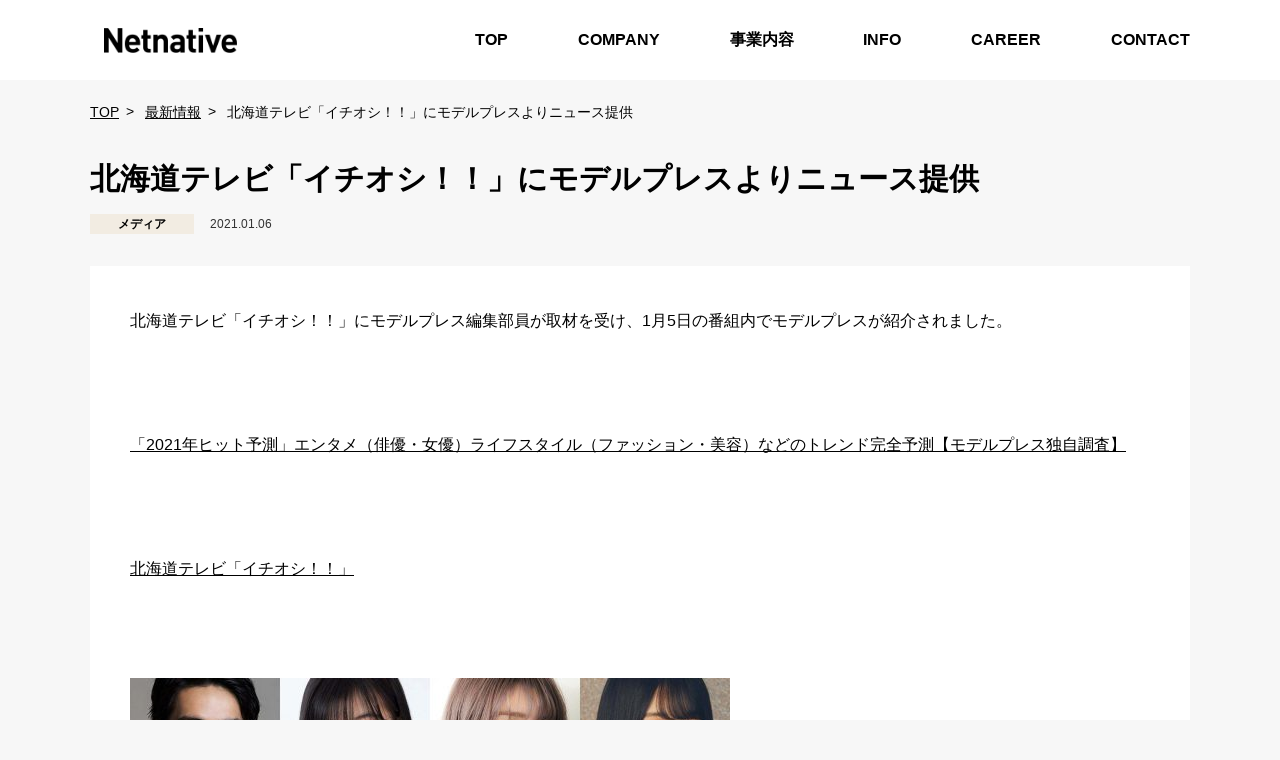

--- FILE ---
content_type: text/html; charset=UTF-8
request_url: https://net-native.net/%E5%8C%97%E6%B5%B7%E9%81%93%E3%83%86%E3%83%AC%E3%83%93%E3%80%8C%E3%82%A4%E3%83%81%E3%82%AA%E3%82%B7%EF%BC%81%EF%BC%81%E3%80%8D%E3%81%AB%E3%83%A2%E3%83%87%E3%83%AB%E3%83%97%E3%83%AC%E3%82%B9%E3%82%88/
body_size: 5237
content:
<!DOCTYPE html>
<html class="no-js" lang="ja">
<head>
    <meta charset="UTF-8">
    <meta http-equiv="X-UA-Compatible" content="IE=edge" />
    <meta name="viewport" content="width=device-width, initial-scale=1.0" />
    <meta name="format-detection" content="telephone=no">
    <meta name="description" content="株式会社ネットネイティブ | モデルプレス、女子旅プレスを運営するメディアカンパニー" />
    <meta name="keywords" content="ネットネイティブ,モデルプレス,net native,modelpress,メディア,ニュース,採用" />
    
        <title>株式会社ネットネイティブ | 北海道テレビ「イチオシ！！」にモデルプレスよりニュース提供</title>
    
    <link rel="shortcut icon" href="https://net-native.net/wp-content/themes/netnative/favicon.ico" type="image/x-icon">
    <link rel="apple-touch-icon" href="image/icon.png">

    <link rel='dns-prefetch' href='//maxcdn.bootstrapcdn.com' />
<link rel='dns-prefetch' href='//fonts.googleapis.com' />
<link rel='dns-prefetch' href='//s.w.org' />
<link rel="alternate" type="application/rss+xml" title="トップ &raquo; 北海道テレビ「イチオシ！！」にモデルプレスよりニュース提供 Comments Feed" href="https://net-native.net/%e5%8c%97%e6%b5%b7%e9%81%93%e3%83%86%e3%83%ac%e3%83%93%e3%80%8c%e3%82%a4%e3%83%81%e3%82%aa%e3%82%b7%ef%bc%81%ef%bc%81%e3%80%8d%e3%81%ab%e3%83%a2%e3%83%87%e3%83%ab%e3%83%97%e3%83%ac%e3%82%b9%e3%82%88/feed/" />
		<script type="text/javascript">
			window._wpemojiSettings = {"baseUrl":"https:\/\/s.w.org\/images\/core\/emoji\/11\/72x72\/","ext":".png","svgUrl":"https:\/\/s.w.org\/images\/core\/emoji\/11\/svg\/","svgExt":".svg","source":{"concatemoji":"https:\/\/net-native.net\/wp-includes\/js\/wp-emoji-release.min.js?ver=5.0.3"}};
			!function(a,b,c){function d(a,b){var c=String.fromCharCode;l.clearRect(0,0,k.width,k.height),l.fillText(c.apply(this,a),0,0);var d=k.toDataURL();l.clearRect(0,0,k.width,k.height),l.fillText(c.apply(this,b),0,0);var e=k.toDataURL();return d===e}function e(a){var b;if(!l||!l.fillText)return!1;switch(l.textBaseline="top",l.font="600 32px Arial",a){case"flag":return!(b=d([55356,56826,55356,56819],[55356,56826,8203,55356,56819]))&&(b=d([55356,57332,56128,56423,56128,56418,56128,56421,56128,56430,56128,56423,56128,56447],[55356,57332,8203,56128,56423,8203,56128,56418,8203,56128,56421,8203,56128,56430,8203,56128,56423,8203,56128,56447]),!b);case"emoji":return b=d([55358,56760,9792,65039],[55358,56760,8203,9792,65039]),!b}return!1}function f(a){var c=b.createElement("script");c.src=a,c.defer=c.type="text/javascript",b.getElementsByTagName("head")[0].appendChild(c)}var g,h,i,j,k=b.createElement("canvas"),l=k.getContext&&k.getContext("2d");for(j=Array("flag","emoji"),c.supports={everything:!0,everythingExceptFlag:!0},i=0;i<j.length;i++)c.supports[j[i]]=e(j[i]),c.supports.everything=c.supports.everything&&c.supports[j[i]],"flag"!==j[i]&&(c.supports.everythingExceptFlag=c.supports.everythingExceptFlag&&c.supports[j[i]]);c.supports.everythingExceptFlag=c.supports.everythingExceptFlag&&!c.supports.flag,c.DOMReady=!1,c.readyCallback=function(){c.DOMReady=!0},c.supports.everything||(h=function(){c.readyCallback()},b.addEventListener?(b.addEventListener("DOMContentLoaded",h,!1),a.addEventListener("load",h,!1)):(a.attachEvent("onload",h),b.attachEvent("onreadystatechange",function(){"complete"===b.readyState&&c.readyCallback()})),g=c.source||{},g.concatemoji?f(g.concatemoji):g.wpemoji&&g.twemoji&&(f(g.twemoji),f(g.wpemoji)))}(window,document,window._wpemojiSettings);
		</script>
		<style type="text/css">
img.wp-smiley,
img.emoji {
	display: inline !important;
	border: none !important;
	box-shadow: none !important;
	height: 1em !important;
	width: 1em !important;
	margin: 0 .07em !important;
	vertical-align: -0.1em !important;
	background: none !important;
	padding: 0 !important;
}
</style>
<link rel='stylesheet' id='wp-block-library-css'  href='https://net-native.net/wp-includes/css/dist/block-library/style.min.css?ver=5.0.3' type='text/css' media='all' />
<link rel='stylesheet' id='dnd-upload-cf7-css'  href='https://net-native.net/wp-content/plugins/drag-and-drop-multiple-file-upload-contact-form-7/assets/css/dnd-upload-cf7.css?ver=1.2.3' type='text/css' media='all' />
<link rel='stylesheet' id='contact-form-7-css'  href='https://net-native.net/wp-content/plugins/contact-form-7%203/includes/css/styles.css?ver=5.1.1' type='text/css' media='all' />
<link rel='stylesheet' id='contact-form-7-confirm-css'  href='https://net-native.net/wp-content/plugins/contact-form-7-add-confirm/includes/css/styles.css?ver=5.1' type='text/css' media='all' />
<link rel='stylesheet' id='sb_instagram_styles-css'  href='https://net-native.net/wp-content/plugins/instagram-feed%202/css/sb-instagram.min.css?ver=1.10.2' type='text/css' media='all' />
<link rel='stylesheet' id='sb-font-awesome-css'  href='https://maxcdn.bootstrapcdn.com/font-awesome/4.7.0/css/font-awesome.min.css' type='text/css' media='all' />
<link rel='stylesheet' id='netnative_style-css'  href='https://net-native.net/wp-content/themes/netnative/style.css?ver=5.0.3' type='text/css' media='all' />
<link rel='stylesheet' id='googleapis-styles-css'  href='//fonts.googleapis.com/css?family=Electrolize&#038;ver=5.0.3' type='text/css' media='all' />
<link rel='stylesheet' id='main-style-css'  href='https://net-native.net/wp-content/themes/netnative/assets/css/main.min.css?ver=2.0.3' type='text/css' media='all' />
<link rel='stylesheet' id='fontawesome-css'  href='//maxcdn.bootstrapcdn.com/font-awesome/4.7.0/css/font-awesome.min.css?ver=5.0.3' type='text/css' media='all' />
<script type='text/javascript' src='https://net-native.net/wp-includes/js/jquery/jquery.js?ver=1.12.4'></script>
<script type='text/javascript' src='https://net-native.net/wp-includes/js/jquery/jquery-migrate.min.js?ver=1.4.1'></script>
<script type='text/javascript' src='https://net-native.net/wp-content/themes/netnative/assets/js/jquery.min.js?ver=5.0.3'></script>
<link rel='https://api.w.org/' href='https://net-native.net/wp-json/' />
<link rel="EditURI" type="application/rsd+xml" title="RSD" href="https://net-native.net/xmlrpc.php?rsd" />
<link rel="wlwmanifest" type="application/wlwmanifest+xml" href="https://net-native.net/wp-includes/wlwmanifest.xml" /> 
<link rel='prev' title='「2021ヒット予測」女優・俳優トップ10発表　ブレイク候補モデルも年代別に選出' href='https://net-native.net/%e3%80%8c2021%e3%83%92%e3%83%83%e3%83%88%e4%ba%88%e6%b8%ac%e3%80%8d%e5%a5%b3%e5%84%aa%e3%83%bb%e4%bf%b3%e5%84%aa%e3%83%88%e3%83%83%e3%83%9710%e7%99%ba%e8%a1%a8%e3%80%80%e3%83%96%e3%83%ac%e3%82%a4/' />
<link rel='next' title='TBSテレビ「サンデー・ジャポン」にモデルプレスよりニュース提供' href='https://net-native.net/tbs%e3%83%86%e3%83%ac%e3%83%93%e3%80%8c%e3%82%b5%e3%83%b3%e3%83%87%e3%83%bc%e3%83%bb%e3%82%b8%e3%83%a3%e3%83%9d%e3%83%b3%e3%80%8d%e3%81%ab%e3%83%a2%e3%83%87%e3%83%ab%e3%83%97%e3%83%ac%e3%82%b9-2/' />
<meta name="generator" content="WordPress 5.0.3" />
<link rel="canonical" href="https://net-native.net/%e5%8c%97%e6%b5%b7%e9%81%93%e3%83%86%e3%83%ac%e3%83%93%e3%80%8c%e3%82%a4%e3%83%81%e3%82%aa%e3%82%b7%ef%bc%81%ef%bc%81%e3%80%8d%e3%81%ab%e3%83%a2%e3%83%87%e3%83%ab%e3%83%97%e3%83%ac%e3%82%b9%e3%82%88/" />
<link rel='shortlink' href='https://net-native.net/?p=1898' />
<link rel="alternate" type="application/json+oembed" href="https://net-native.net/wp-json/oembed/1.0/embed?url=https%3A%2F%2Fnet-native.net%2F%25e5%258c%2597%25e6%25b5%25b7%25e9%2581%2593%25e3%2583%2586%25e3%2583%25ac%25e3%2583%2593%25e3%2580%258c%25e3%2582%25a4%25e3%2583%2581%25e3%2582%25aa%25e3%2582%25b7%25ef%25bc%2581%25ef%25bc%2581%25e3%2580%258d%25e3%2581%25ab%25e3%2583%25a2%25e3%2583%2587%25e3%2583%25ab%25e3%2583%2597%25e3%2583%25ac%25e3%2582%25b9%25e3%2582%2588%2F" />
<link rel="alternate" type="text/xml+oembed" href="https://net-native.net/wp-json/oembed/1.0/embed?url=https%3A%2F%2Fnet-native.net%2F%25e5%258c%2597%25e6%25b5%25b7%25e9%2581%2593%25e3%2583%2586%25e3%2583%25ac%25e3%2583%2593%25e3%2580%258c%25e3%2582%25a4%25e3%2583%2581%25e3%2582%25aa%25e3%2582%25b7%25ef%25bc%2581%25ef%25bc%2581%25e3%2580%258d%25e3%2581%25ab%25e3%2583%25a2%25e3%2583%2587%25e3%2583%25ab%25e3%2583%2597%25e3%2583%25ac%25e3%2582%25b9%25e3%2582%2588%2F&#038;format=xml" />

        <style>
        .item-img-post-top {
            position: absolute;
            width: 100%;
            height: 120%;
            background-image: url("https://net-native.net/wp-content/uploads/2021/03/pcd3GdwQhCL9Fl57a389JEn6eCzweXj3S9-7YIJUr_I.jpg");
            background-size: cover;
            background-position: center 30%;
            filter: blur(10px) brightness(0.4);
        }
    </style>
        </head>
<body class="post-template-default single single-post postid-1898 single-format-standard">

<!-- header -->
<header class="l-header">
    <div class="l-header__inner">
        <div class="l-header__logo">
            <a href="https://net-native.net">株式会社NetNative</a>
        </div>
        <nav class="l-headerNav">
            <ul class="l-headerNav__list">
                <li class="l-headerNav__listItem"><a href=https://net-native.net>TOP</a></li>
                <li class="l-headerNav__listItem"><a href="https://net-native.net/company/">COMPANY</a></li>
                <li class="l-headerNav__listItem"><a href="https://net-native.net/service/">事業内容</a></li>
                <li class="l-headerNav__listItem"><a href="https://net-native.net/info/">INFO</a></li>
                <li class="l-headerNav__listItem"><a href="https://www.wantedly.com/companies/mdpr" target="_blank">CAREER</a></li>
                <li class="l-headerNav__listItem"><a href="https://net-native.net/contact/">CONTACT</a></li>
            </ul>
        </nav>

        <button class="l-header__openDrawerButton" id="js-openDrawerButton">&nbsp;</button>
    </div>
</header>

<div class="l-drawer" id="js-drawer">
    <div class="l-drawer__backdrop"></div>
    <div class="l-drawer__nav">
        <div class="l-drawer__header">
            <div class="l-drawer__logo"><span>株式会社NetNative</span></div>

            <button class="l-drawer__closeButton" id="js-closeDrawerButton" area-label="閉じる">&nbsp;</button>
        </div>
        <ul class="l-drawer__list">
            <li class="l-drawer__listItem"><a href="/">TOP</a></li>
            <li class="l-drawer__listItem"><a href="https://net-native.net/company/">COMPANY</a></li>
            <li class="l-drawer__listItem"><a href="https://net-native.net/service/">事業内容</a></li>
            <li class="l-drawer__listItem"><a href="https://net-native.net/info/">INFO</a></li>
            <li class="l-drawer__listItem"><a href="https://www.wantedly.com/companies/mdpr" target="_blank">CAREER</a></li>
            <li class="l-drawer__listItem"><a href="https://net-native.net/contact/">CONTACT</a></li>
        </ul>
    </div>
</div>
<!-- /header -->

<main class="l-main pg-informationDetail">
    <div class="l-main__container">
        <div class="l-breadcrumb">
            <ol class="l-breadcrumb__list">
                <li class="l-breadcrumb__item">
                    <a href="https://net-native.net" class="l-breadcrumb__link"><span class="l-breadcrumb__text">TOP</span></a>
                </li>
                <li class="l-breadcrumb__item">
                    <a href="https://net-native.net/info/" class="l-breadcrumb__link"><span class="l-breadcrumb__text">最新情報</span></a>
                </li>
                <li class="l-breadcrumb__item l-breadcrumb__text--last">
                    <span class="l-breadcrumb__text">北海道テレビ「イチオシ！！」にモデルプレスよりニュース提供</span>
                </li>
            </ol>
        </div>
        <div class="p-informationDetail">
            <div class="p-informationDetail__header">
                <h1 class="p-informationDetail__title">北海道テレビ「イチオシ！！」にモデルプレスよりニュース提供</h1>
                <div class="p-informationDetail__meta">
                    <span class="p-informationDetail__category">メディア</span>
                    <span class="p-informationDetail__date"><time datetime="2020-03-13 12:00">2021.01.06</time></span>
                </div>
            </div>
            <div class="p-informationDetail__body">
                <p><span style="font-weight: 400;">北海道テレビ「イチオシ！！」にモデルプレス編集部員が取材を受け、1月5日の番組内でモデルプレスが紹介されました。</span></p>
<p>&nbsp;</p>
<p><a class="info_link" href="https://mdpr.jp/news/2322494" target="_blank" rel="noopener">「2021年ヒット予測」エンタメ（俳優・女優）ライフスタイル（ファッション・美容）などのトレンド完全予測【モデルプレス独自調査】</a></p>
<p>&nbsp;</p>
<p><a class="info_link" href="https://www.htb.co.jp/ichi" target="_blank" rel="noopener">北海道テレビ「イチオシ！！」</a></p>
<p>&nbsp;</p>
<p><img class="alignnone size-medium wp-image-1899" src="https://net-native.net/wp-content/uploads/2021/03/pcd3GdwQhCL9Fl57a389JEn6eCzweXj3S9-7YIJUr_I-600x399.jpg" alt="" width="600" height="399" srcset="https://net-native.net/wp-content/uploads/2021/03/pcd3GdwQhCL9Fl57a389JEn6eCzweXj3S9-7YIJUr_I-600x399.jpg 600w, https://net-native.net/wp-content/uploads/2021/03/pcd3GdwQhCL9Fl57a389JEn6eCzweXj3S9-7YIJUr_I-768x511.jpg 768w, https://net-native.net/wp-content/uploads/2021/03/pcd3GdwQhCL9Fl57a389JEn6eCzweXj3S9-7YIJUr_I-2x1.jpg 2w, https://net-native.net/wp-content/uploads/2021/03/pcd3GdwQhCL9Fl57a389JEn6eCzweXj3S9-7YIJUr_I.jpg 1600w" sizes="(max-width: 600px) 100vw, 600px" /></p>
            </div>

            <div class="p-informationDetail__backButton">
                <a href="https://net-native.net/info/" class="c-button"><span>一覧に戻る</span></a>
            </div>
        </div>
    </div>
</main>

<!-- footer -->
<footer class="l-footer">
    <div class="l-footer__inner">
        <div class="l-footerNav">
            <ul class="l-footerNav__list">
                <li class="l-footerNav__item"><a href="https://net-native.net/privacy/">プライバシーポリシー</a></li>
                <li class="l-footerNav__item"><a href="https://net-native.net/security/">情報セキュリティ基本方針</a></li>
                <li class="l-footerNav__item"><a href="https://net-native.net/contact/">広告掲載について</a></li>
            </ul>
        </div>
        <div class="l-footer__logo">
            <a href="https://net-native.net">株式会社NetNative</a>
        </div>
        <div class="l-footerSns">
            <ul class="l-footerSns__list">
                <li class="l-footerSns__listItem">
                    <a href="https://twitter.com/modelpress" target="_blank" rel="noopener"><span class="c-snsIcon c-snsIcon--twitter">Twitter</span></a>
                </li>
                <li class="l-footerSns__listItem">
                    <a href="https://www.instagram.com/modelpress/?ref=badge" target="_blank" rel="noopener"><span class="c-snsIcon c-snsIcon--instagram">Instagram</span></a>
                </li>
                <li class="l-footerSns__listItem">
                    <a href="https://www.youtube.com/user/mdprch" target="_blank" rel="noopener"><span class="c-snsIcon c-snsIcon--youtube">YouTube</span></a>
                </li>
                <li class="l-footerSns__listItem">
                    <a href="https://www.tiktok.com/@modelpress" target="_blank" rel="noopener"><span class="c-snsIcon c-snsIcon--tiktok">公式TikTok</span></a>
                </li>
                <li class="l-footerSns__listItem">
                    <a href="https://www.facebook.com/sharer/sharer.php?u=http%3A%2F%2Fnet-native.net" target="_blank" rel="noopener"
                        ><span class="c-snsIcon c-snsIcon--facebook">Facebook</span></a
                    >
                </li>
            </ul>
        </div>
    </div>
    <div class="l-footerCopyright">
        <div class="l-footerCopyright__inner">
            <small>©Netnative Inc. All Rights Reserved</small>
        </div>
    </div>
</footer>
<!-- /footer -->

<script src="https://net-native.net/wp-content/themes/netnative/assets/js/main.js?ver=2.0.0"></script>

<!-- Global site tag (gtag.js) - Google Analytics -->
<script async src="https://www.googletagmanager.com/gtag/js?id=UA-142631714-1"></script>
<script>
  window.dataLayer = window.dataLayer || [];
  function gtag(){dataLayer.push(arguments);}
  gtag('js', new Date());

  gtag('config', 'UA-142631714-1');
</script>
<script>
    $('.tab-post:not(#all)').hide();
    $('.posts-filter li a').click(function(){
        $('.posts-filter li a').removeClass('is-current');
        $(this).addClass('is-current');
        $('.tab-post').hide();

        var activeTabPost = $(this).attr('href');
        $(activeTabPost).fadeIn();
        return false;
    });
</script>
<!-- Instagram Feed JS -->
<script type="text/javascript">
var sbiajaxurl = "https://net-native.net/wp-admin/admin-ajax.php";
</script>
<script type='text/javascript'>
/* <![CDATA[ */
var wpcf7 = {"apiSettings":{"root":"https:\/\/net-native.net\/wp-json\/contact-form-7\/v1","namespace":"contact-form-7\/v1"}};
/* ]]> */
</script>
<script type='text/javascript' src='https://net-native.net/wp-content/plugins/contact-form-7%203/includes/js/scripts.js?ver=5.1.1'></script>
<script type='text/javascript' src='https://net-native.net/wp-content/plugins/drag-and-drop-multiple-file-upload-contact-form-7/assets/js/codedropz-uploader-min.js?ver=1.2.3'></script>
<script type='text/javascript'>
/* <![CDATA[ */
var dnd_cf7_uploader = {"ajax_url":"https:\/\/net-native.net\/wp-admin\/admin-ajax.php","drag_n_drop_upload":{"text":"\u30af\u30ea\u30c3\u30af\uff08\u30bf\u30c3\u30d7\uff09\u3057\u3066\u30d5\u30a1\u30a4\u30eb\u3092\u30a2\u30c3\u30d7\u30ed\u30fc\u30c9 or \u30d5\u30a1\u30a4\u30eb\u3092\u30c9\u30e9\u30c3\u30b0\uff06\u30c9\u30ed\u30c3\u30d7(4\u4ef6\u307e\u3067)","or_separator":"or","browse":"Browse Files","server_max_error":"The uploaded file exceeds the maximum upload size of your server."}};
/* ]]> */
</script>
<script type='text/javascript' src='https://net-native.net/wp-content/plugins/drag-and-drop-multiple-file-upload-contact-form-7/assets/js/dnd-upload-cf7.js?ver=1.2.3'></script>
<script type='text/javascript' src='https://net-native.net/wp-includes/js/jquery/jquery.form.min.js?ver=4.2.1'></script>
<script type='text/javascript' src='https://net-native.net/wp-content/plugins/contact-form-7-add-confirm/includes/js/scripts.js?ver=5.1'></script>
<script type='text/javascript'>
/* <![CDATA[ */
var sb_instagram_js_options = {"sb_instagram_at":"","font_method":"svg"};
/* ]]> */
</script>
<script type='text/javascript' src='https://net-native.net/wp-content/plugins/instagram-feed%202/js/sb-instagram.min.js?ver=1.10.2'></script>
<script type='text/javascript' src='https://net-native.net/wp-includes/js/wp-embed.min.js?ver=5.0.3'></script>

</body>
</html>


--- FILE ---
content_type: text/css
request_url: https://net-native.net/wp-content/themes/netnative/style.css?ver=5.0.3
body_size: 444
content:
/*!
Theme Name: native
Theme URI: https://net-native.net/
Author: native
Author URI: https://net-native.net/
Version: 2.0.0
License: GNU General Public License v2 or later
License URI: LICENSE
*/
/*update css*/
input[name="topic"].wpcf7-form-control.wpcf7-text  {
    width : 100%;
}
.codedropz-upload-inner .codedropz-btn-wrap a.cd-upload-btn {
    font-size: 102px;
    position: absolute;
    top: -55px;
    height: 80px;
    opacity: 0;
    left: -50px;
}
.codedropz-upload-inner span {
    display: none;
}
.codedropz-upload-handler {
    box-sizing: border-box;
    text-align: center;
    padding: 30px;
    margin: 20px 0;
    border-radius: 3px;
    cursor: pointer;
    border: 1px dashed rgb(216,216,216);
    background: rgb(250,250,250);
}


.dnd-upload-status .dnd-upload-details .name {
    color: #000;
    display: block;
    width: 100%;
    padding: 10px;
    border: 1px solid rgb(216,216,216);
    background: rgb(250,250,250);
    border-radius: 3px;
    margin-bottom: 10px;
}

.dnd-upload-status .dnd-upload-image {
    display: none;
}

.dnd-upload-status .dnd-upload-details .remove-file {
    right: 10px;
    top: 20px;
    color: #000;
}


--- FILE ---
content_type: text/css
request_url: https://net-native.net/wp-content/themes/netnative/assets/css/main.min.css?ver=2.0.3
body_size: 12821
content:
@font-face{font-family:"Hiragino Helvetica";src:local("Hiragino Kaku Gothic ProN")}@font-face{font-family:"Hiragino Helvetica";src:local("Helvetica Neue");unicode-range:U+2026}*{-webkit-box-sizing:border-box;box-sizing:border-box;line-height:1}::before,::after{-webkit-box-sizing:inherit;box-sizing:inherit}html{line-height:1.15;-webkit-tap-highlight-color:transparent;-webkit-text-size-adjust:100%}body{margin:0}main{display:block}p, table, blockquote, address, pre, iframe, form, figure, dl{margin:0}h1, h2, h3, h4, h5, h6{font-size:inherit;font-weight:inherit;line-height:inherit;margin:0}ul, ol{list-style:none;margin:0;padding:0}dt{font-weight:bold}dd{margin-left:0}hr{border:0;border-top:1px solid;-webkit-box-sizing:content-box;box-sizing:content-box;clear:both;color:inherit;height:0;margin:0;overflow:visible}pre{font-family:monospace, monospace;font-size:inherit}address{font-style:inherit}a{background-color:transparent;color:inherit;text-decoration:none}abbr[title]{border-bottom:none;text-decoration:underline;-webkit-text-decoration:underline dotted;text-decoration:underline dotted}b, strong{font-weight:bold}code, kbd, samp{font-family:monospace, monospace;font-size:inherit}small{font-size:80%}sub, sup{font-size:75%;line-height:0;position:relative;vertical-align:baseline}sub{bottom:-0.25em}sup{top:-0.5em}img{border-style:none;vertical-align:bottom}embed, object, iframe{border:0;vertical-align:bottom}button, input, optgroup, select, textarea{-webkit-appearance:none;-moz-appearance:none;appearance:none;background:transparent;border:0;border-radius:0;color:inherit;font:inherit;margin:0;outline:0;padding:0;text-align:inherit;vertical-align:middle}[type=checkbox]{-webkit-appearance:checkbox;-moz-appearance:checkbox;appearance:checkbox}[type=radio]{-webkit-appearance:radio;-moz-appearance:radio;appearance:radio}button, input{overflow:visible}button, select{text-transform:none}button, [type=button], [type=reset], [type=submit]{-webkit-appearance:none;-moz-appearance:none;appearance:none;cursor:pointer}button[disabled], [type=button][disabled], [type=reset][disabled], [type=submit][disabled]{cursor:default}button::-moz-focus-inner, [type=button]::-moz-focus-inner, [type=reset]::-moz-focus-inner, [type=submit]::-moz-focus-inner{border-style:none;padding:0}button:-moz-focusring, [type=button]:-moz-focusring, [type=reset]:-moz-focusring, [type=submit]:-moz-focusring{outline:1px dotted ButtonText}select::-ms-expand{display:none}option{padding:0}fieldset{border:0;margin:0;min-width:0;padding:0}legend{color:inherit;display:table;max-width:100%;padding:0;white-space:normal}progress{vertical-align:baseline}textarea{overflow:auto}[type=number]::-webkit-inner-spin-button, [type=number]::-webkit-outer-spin-button{height:auto}[type=search]{outline-offset:-2px}[type=search]::-webkit-search-decoration{-webkit-appearance:none}::-webkit-file-upload-button{-webkit-appearance:button;font:inherit}label[for]{cursor:pointer}details{display:block}summary{display:list-item}[contenteditable]{outline:none}table{border-collapse:collapse;border-spacing:0}caption{text-align:left}td, th{padding:0;vertical-align:top}th{font-weight:bold;text-align:left}template{display:none}[hidden]{display:none}html{color:#000;font-size:62.5%}body{background-color:#f7f7f7;font-family:"Hiragino Helvetica", "Hiragino Kaku Gothic ProN", "游ゴシック", "YuGothic", "Hiragino Sans", "Helvetica Neue", arial, "メイリオ", meiryo, "ＭＳ Ｐゴシック", sans-serif;height:100%;line-height:1;min-height:100vh}a:hover img{opacity:.7}a img, a span{-webkit-transition:opacity .5s ease 0s;transition:opacity .5s ease 0s}.l-header{background-color:#fff}.l-header__inner{-webkit-box-align:center;-ms-flex-align:center;align-items:center;display:-webkit-box;display:-ms-flexbox;display:flex;-ms-flex-wrap:wrap;flex-wrap:wrap;-webkit-box-pack:justify;-ms-flex-pack:justify;justify-content:space-between;padding:20px 16px;width:100%}@media only screen and (min-width:1132px){.l-header__inner{margin:0 auto;max-width:1100px;padding:0}}.l-header__logo{background:url("/wp-content/themes/netnative/assets/images//logo.png") no-repeat center center;background-size:contain;display:block;font-size:0;height:18px;overflow:hidden;width:96px}@media only screen and (min-width:1132px){.l-header__logo{height:25px;width:160px}}.l-header__logo a{display:block;height:100%;text-indent:100%;white-space:nowrap;width:100%}.l-headerNav{display:none}@media only screen and (min-width:1132px){.l-headerNav{display:block;width:65%}}.l-headerNav__list{display:none}@media only screen and (min-width:1132px){.l-headerNav__list{-webkit-box-align:center;-ms-flex-align:center;align-items:center;display:-webkit-box;display:-ms-flexbox;display:flex;-ms-flex-wrap:wrap;flex-wrap:wrap;-webkit-box-pack:justify;-ms-flex-pack:justify;justify-content:space-between}}.l-headerNav__listItem a{color:#000;display:block;font-size:1.6rem;font-weight:bold;padding:32px 0;position:relative;text-align:center}.l-headerNav__listItem.is-current a, .l-headerNav__listItem:hover a{color:#b39c75}.l-headerNav__listItem.is-current a::before, .l-headerNav__listItem:hover a::before{background-color:#b39c75;bottom:0;content:"";height:4px;left:50%;position:absolute;-webkit-transform:translateX(-50%);transform:translateX(-50%);width:90px}.l-header__openDrawerButton{-webkit-appearance:none;-moz-appearance:none;appearance:none;display:block;line-height:0}@media only screen and (min-width:1132px){.l-header__openDrawerButton{display:none}}.l-header__openDrawerButton::before{background:url("/wp-content/themes/netnative/assets/images//icon_menu.svg") no-repeat center center;content:"";display:block;height:20px;width:20px}.l-drawer{height:100vh;left:0;overflow:auto;position:fixed;top:0;visibility:hidden;width:100vw;z-index:100}@media only screen and (min-width:1132px){.l-drawer{display:none}}.l-drawer[aria-expanded]{-webkit-transition:visibility .25s 0s;transition:visibility .25s 0s}.l-drawer[aria-expanded=true]{visibility:visible}.l-drawer[aria-expanded=false] .l-drawer{visibility:hidden}.l-drawer__backdrop{background:rgba(0, 0, 0, .5);height:100%;left:0;opacity:0;position:absolute;top:0;width:100%;z-index:-1}.l-drawer[aria-expanded] .l-drawer__backdrop{-webkit-transition:opacity .25s 0s linear;transition:opacity .25s 0s linear}.l-drawer[aria-expanded=true] .l-drawer__backdrop{opacity:1}.l-drawer[aria-expanded=false] .l-drawer__backdrop{opacity:0}.l-drawer__nav{background-color:#fff;height:100%;overflow-y:scroll;position:absolute;right:0;top:0;-webkit-transform:translateX(100%);transform:translateX(100%);width:300px}.l-drawer[aria-expanded] .l-drawer__nav{-webkit-transition:-webkit-transform .25s 0s ease;transition:-webkit-transform .25s 0s ease;transition:transform .25s 0s ease;transition:transform .25s 0s ease, -webkit-transform .25s 0s ease}.l-drawer[aria-expanded=true] .l-drawer__nav{-webkit-transform:translateX(0);transform:translateX(0)}.l-drawer[aria-expanded=false] .l-drawer__nav{-webkit-transform:translateX(100%);transform:translateX(100%)}.l-drawer__header{-webkit-box-align:center;-ms-flex-align:center;align-items:center;display:-webkit-box;display:-ms-flexbox;display:flex;-ms-flex-wrap:wrap;flex-wrap:wrap;-webkit-box-pack:justify;-ms-flex-pack:justify;justify-content:space-between;padding:16px 16px 16px 24px}.l-drawer__logo{background:url("/wp-content/themes/netnative/assets/images//logo.png") no-repeat center center;background-size:contain;display:block;font-size:0;height:18px;overflow:hidden;text-indent:100%;white-space:nowrap;width:96px}.l-drawer__closeButton{display:block;line-height:0;padding:5px 0}.l-drawer__closeButton::before{background:url("/wp-content/themes/netnative/assets/images//icon_close.svg") no-repeat center center;content:"";display:block;height:20px;width:20px}.l-drawer__listItem{border-top:1px solid #ededed}.l-drawer__listItem:last-child{border-bottom:1px solid #ededed}.l-drawer__listItem a{color:#000;display:block;font-size:1.4rem;font-weight:bold;line-height:1;padding:18px 24px}.l-drawer__listItem a.is-current{color:#b39c75}.l-footer{background-color:#ededed}.l-footer__inner{-webkit-box-align:center;-ms-flex-align:center;align-items:center;display:-webkit-box;display:-ms-flexbox;display:flex;-ms-flex-wrap:wrap;flex-wrap:wrap;-webkit-box-pack:justify;-ms-flex-pack:justify;justify-content:space-between;padding:16px}@media only screen and (min-width:1132px){.l-footer__inner{margin:0 auto;max-width:1100px;padding:20px 0}}.l-footer__logo{background:url("/wp-content/themes/netnative/assets/images//logo.png") no-repeat center center;background-size:contain;display:block;font-size:0;height:18px;margin-right:20px;overflow:hidden;text-indent:100%;white-space:nowrap;width:96px}@media only screen and (min-width:1132px){.l-footer__logo{margin-right:40px;-webkit-box-ordinal-group:2;-ms-flex-order:1;order:1}}@media only screen and (max-width:320px){.l-footer__logo{margin-right:20px}}.l-footer__logo a{display:block;height:100%;width:100%}.l-footer__logo:hover{opacity:.7}.l-footerNav{margin-bottom:24px;width:100%}@media only screen and (min-width:1132px){.l-footerNav{-webkit-box-flex:1;-ms-flex:1;flex:1;margin-bottom:0;-webkit-box-ordinal-group:3;-ms-flex-order:2;order:2;width:auto}}@media only screen and (min-width:1132px){.l-footerNav__list{-webkit-box-align:center;-ms-flex-align:center;align-items:center;display:-webkit-box;display:-ms-flexbox;display:flex;-ms-flex-wrap:wrap;flex-wrap:wrap;-webkit-box-pack:left;-ms-flex-pack:left;justify-content:left}}.l-footerNav__item{margin-bottom:16px}@media only screen and (min-width:1132px){.l-footerNav__item{margin-bottom:0;margin-right:31px}.l-footerNav__item:last-child{margin-right:0}}.l-footerNav__item:last-child{margin-bottom:0}.l-footerNav__item a{color:#000;font-size:1.2rem;line-height:1;text-decoration:underline}.l-footerNav__item a:hover{opacity:.7;text-decoration:none}.l-footerSns{-webkit-box-flex:1;-ms-flex:1;flex:1;max-width:280px}@media only screen and (min-width:1132px){.l-footerSns{-webkit-box-ordinal-group:4;-ms-flex-order:3;order:3}}.l-footerSns__list{display:-webkit-box;display:-ms-flexbox;display:flex;-ms-flex-wrap:wrap;flex-wrap:wrap;-webkit-box-pack:justify;-ms-flex-pack:justify;justify-content:space-between;margin-top:-8px}@media only screen and (min-width:1132px){.l-footerSns__list{margin-top:-16px}}.l-footerSns__listItem{height:38px;margin:8px 0 0;text-indent:100%;white-space:nowrap;width:38px}@media only screen and (min-width:1132px){.l-footerSns__listItem{height:40px;margin:16px 0 0 16px;width:40px}}.l-footerSns__listItem a{display:block;height:100%;-webkit-transition:opacity .3s ease 0s;transition:opacity .3s ease 0s;width:100%}.l-footerSns__listItem a:hover{opacity:.7}.l-footerCopyright{background-color:#575757}.l-footerCopyright__inner{line-height:1;padding:9px 0;text-align:center}@media only screen and (min-width:1132px){.l-footerCopyright__inner{margin:0 auto;max-width:1100px;text-align:left}}.l-footerCopyright__inner small{color:#fff;font-size:1.2rem}.l-main{min-height:calc(100vh - 60px - 192px);overflow:hidden}@media only screen and (min-width:1132px){.l-main{min-height:calc(100vh - 80px - 110px)}}.l-main__container{margin:0 auto;padding:24px 16px 32px}@media only screen and (min-width:1132px){.l-main__container{max-width:1100px;padding:24px 0 60px}}.l-main__container--infoDetail{padding:24px 0 32px}@media only screen and (min-width:1132px){.l-main__container--infoDetail{padding:24px 0 60px}}@media only screen and (min-width:1132px){.l-main__container--career{max-width:100%}}.l-main__header{max-height:100px;overflow:hidden;position:relative;width:100%}@media only screen and (min-width:600px){.l-main__header{max-height:280px}}.l-main__headerBackground{height:100%;-o-object-fit:fill;object-fit:fill;overflow:hidden;width:100%}.l-main__headerBackground--sp{display:block}@media only screen and (min-width:600px){.l-main__headerBackground--sp{display:none}}.l-main__headerBackground--pc{display:none}@media only screen and (min-width:600px){.l-main__headerBackground--pc{display:block}}.l-main__title{color:#fff;font-size:2.4rem;font-weight:bold;left:50%;letter-spacing:.1em;position:absolute;text-align:center;top:50%;-webkit-transform:translateX(-50%) translateY(-50%);transform:translateX(-50%) translateY(-50%);width:100%;z-index:1}@media only screen and (min-width:600px){.l-main__title{font-size:5rem}}@media only screen and (min-width:600px){.l-breadcrumb{margin:0 auto;max-width:1100px}}.l-breadcrumb__list{-webkit-box-align:center;-ms-flex-align:center;align-items:center;display:-webkit-box;display:-ms-flexbox;display:flex;-ms-flex-wrap:wrap;flex-wrap:wrap;font-size:1.2rem;-webkit-box-pack:left;-ms-flex-pack:left;justify-content:left;line-height:1.667}@media only screen and (min-width:600px){.l-breadcrumb__list{font-size:1.4rem;max-width:850px}}.l-breadcrumb__item::before{content:">";padding:0 .5em}.l-breadcrumb__item:first-child::before{content:none}.l-breadcrumb__item:last-child{-webkit-box-flex:1;-ms-flex:1;flex:1}.l-breadcrumb__link{text-decoration:underline;-webkit-transition:opacity .3s ease 0s;transition:opacity .3s ease 0s}.l-breadcrumb__link:hover{opacity:.7;text-decoration:none}.l-breadcrumb__text{vertical-align:middle}.l-breadcrumb__text--last{overflow:hidden;text-overflow:ellipsis;white-space:nowrap}.c-snsIcon{background-position:center center;background-repeat:no-repeat;background-size:contain;display:block;height:100%;overflow:hidden;text-indent:100%;white-space:nowrap;width:100%}.c-snsIcon--twitter{background-image:url("/wp-content/themes/netnative/assets/images//icon_x.svg")}.c-snsIcon--instagram{background-image:url("/wp-content/themes/netnative/assets/images//icon_instagram.png")}.c-snsIcon--youtube{background-image:url("/wp-content/themes/netnative/assets/images//icon_youtube.svg")}.c-snsIcon--tiktok{background-image:url("/wp-content/themes/netnative/assets/images//icon_tiktok.svg")}.c-snsIcon--facebook{background-image:url("/wp-content/themes/netnative/assets/images//icon_facebook.svg")}.c-pager{-webkit-box-align:center;-ms-flex-align:center;align-items:center;display:-webkit-box;display:-ms-flexbox;display:flex;-webkit-box-pack:center;-ms-flex-pack:center;justify-content:center}.c-pager__button{background-position:center center;background-repeat:no-repeat;background-size:contain;display:block;height:14px;overflow:hidden;text-indent:100%;white-space:nowrap;width:14px}.c-pager__button--prev{background-image:url("/wp-content/themes/netnative/assets/images//icon_pager.svg");margin-right:12px;-webkit-transform:scale(-1, 1);transform:scale(-1, 1)}.c-pager__button--next{background-image:url("/wp-content/themes/netnative/assets/images//icon_pager.svg");margin-left:12px}.c-pager__number{-webkit-box-align:center;-ms-flex-align:center;align-items:center;display:-webkit-box;display:-ms-flexbox;display:flex;-ms-flex-wrap:wrap;flex-wrap:wrap;justify-items:center}.c-pager__numberItem{color:#b39c75;font-size:1.4rem;font-weight:bold;margin:0 1px;padding:9px 2px;text-align:center;width:32px}.c-pager__numberItem.is-current{position:relative}.c-pager__numberItem.is-current::before{background-color:#f2ece2;border-radius:50%;content:"";display:block;height:32px;left:50%;position:absolute;top:50%;-webkit-transform:translateX(-50%) translateY(-50%);transform:translateX(-50%) translateY(-50%);width:32px;z-index:0}.c-pager__numberItem.is-current span{position:relative;z-index:1}.c-button{-webkit-box-align:center;-ms-flex-align:center;align-items:center;background-color:#fff;border:1px solid #b39c75;border-radius:50px;color:#b39c75;display:-webkit-inline-box;display:-ms-inline-flexbox;display:inline-flex;font-size:1.6rem;font-weight:bold;-webkit-box-pack:center;-ms-flex-pack:center;justify-content:center;max-width:260px;padding:16px 24px;position:relative;text-align:center;width:100%}@media only screen and (min-width:600px){.c-button:hover{background-color:#b39c75;color:#fff;-webkit-transition:background-color .3s ease 0s, color .3s ease 0s;transition:background-color .3s ease 0s, color .3s ease 0s}.c-button:hover::before{display:none}.c-button:hover::after{display:block}}.c-button::before, .c-button::after{background-position:center center;background-repeat:no-repeat;background-size:contain;content:"";height:10px;position:absolute;right:24px;top:50%;-webkit-transform:translateY(-50%);transform:translateY(-50%);width:28px}.c-button::before{background-image:url("/wp-content/themes/netnative/assets/images//icon_btn_arrow.svg");display:block}.c-button::after{background-image:url("/wp-content/themes/netnative/assets/images//icon_btn_arrow_hover.svg");display:none}.c-button--large{max-width:360px}.c-button--contact{max-width:340px}.c-button--thin{font-size:1.4rem;padding:12px 24px}.c-button--back::before, .c-button--back::after{left:24px;right:0;-webkit-transform:translateY(-50%) rotate(180deg);transform:translateY(-50%) rotate(180deg)}.c-button--noIcon::before, .c-button--noIcon::after{content:none}.c-button--arrowOnly{height:30px;max-width:60px;overflow:hidden;padding:10px 16px;text-indent:100%;white-space:nowrap}.c-button--arrowOnly::before, .c-button--arrowOnly::after{left:50%;right:inherit;-webkit-transform:translateX(-50%) translateY(-50%);transform:translateX(-50%) translateY(-50%)}.c-title{font-size:2.4rem;font-weight:bold;text-align:center}@media only screen and (min-width:600px){.c-title{font-size:5rem}}.c-undermargin{margin-bottom:20px}.c-text{font-size:1.4rem;line-height:1.714}@media only screen and (min-width:600px){.c-undermargin{margin-bottom:20px}.c-text{font-size:1.6rem;line-height:1.875}}.c-inner{padding:0 16px;width:100%}@media only screen and (min-width:1132px){.c-inner{margin:0 auto;max-width:1100px;padding:0}}.c-serviceHeader{-webkit-box-align:center;-ms-flex-align:center;align-items:center;display:-webkit-box;display:-ms-flexbox;display:flex;min-height:150px;position:relative}@media only screen and (min-width:600px){.c-serviceHeader{margin:95px 0 0}}.c-serviceHeader::before{background-color:#f2ece2;border-radius:50%;content:"";height:150px;left:-91px;position:absolute;top:50%;-webkit-transform:translateY(-50%);transform:translateY(-50%);width:150px}@media only screen and (min-width:600px){.c-serviceHeader::before{height:340px;left:-260px;width:340px}}.c-serviceHeader__title{font-size:3.2rem;font-weight:bold;position:relative;text-align:center}@media only screen and (min-width:600px){.c-serviceHeader__title{font-size:7rem}}.c-serviceHeader__title span{display:block;font-size:10px;margin-bottom:4px;-webkit-transform:scale(0.8);transform:scale(0.8)}@media only screen and (min-width:600px){.c-serviceHeader__title span{font-size:1.6rem;margin-top:8px;-webkit-transform:scale(1);transform:scale(1)}}.c-serviceHeader__lead{-webkit-box-flex:1;-ms-flex:1;flex:1;font-size:1.6rem;line-height:1.5;padding-left:18px;position:relative}@media only screen and (min-width:600px){.c-serviceHeader__lead{font-size:3rem;line-height:1.4;padding-left:34px}}.c-serviceHeader__lead::before{background-color:#b39c75;content:"";display:block;height:100%;left:8px;min-height:44px;position:absolute;top:50%;-webkit-transform:translateY(-50%);transform:translateY(-50%);width:2px}@media only screen and (min-width:600px){.c-serviceHeader__lead::before{left:16px;min-height:90px;-webkit-transform:translateY(-50%);transform:translateY(-50%)}}.c-serviceHeader__lead strong{font-weight:bold}.c-serviceText{font-size:1.6rem;font-weight:bold;line-height:1.875}@media only screen and (min-width:600px){.c-serviceText{font-size:2.4rem;line-height:1.667}}.c-serviceText strong{color:#b39c75}.c-contact__label{display:block;font-size:1.4rem;margin-bottom:8px}.c-contact__required{background-color:#ff5858;border-radius:20px;color:#fff;display:inline-block;font-size:1.2rem;line-height:20px;padding:0 8px;width:40px}.c-contact__label .c-contact__required{margin-left:16px}.c-contact__selectWrap{display:inline-block;position:relative}.c-contact__selectWrap::before{background-image:url("/wp-content/themes/netnative/assets/images//icon_pulldown_arrow.svg");background-position:center center;background-repeat:no-repeat;background-size:contain;content:"";display:block;height:28px;pointer-events:none;position:absolute;right:1px;top:1px;width:24px;z-index:1}.c-contact__select{-webkit-appearance:none;-moz-appearance:none;appearance:none;background-color:#fff;border:1px solid #6e5730;color:#000;font-size:1.4rem;min-width:190px;padding:7px 24px 7px 8px}.c-contact__select[readonly=readonly]{background-color:#ededed}.c-contact__radioWrap{margin-top:16px}.c-contact__radioLabel{display:block;margin-bottom:16px;position:relative}.c-contact__radio{height:16px;left:0;opacity:0;position:absolute;top:0;width:16px}.c-contact__radioText{font-size:1.4rem;padding:1px 0 1px 24px;position:relative;vertical-align:middle}.c-contact__radioText::before{border:1px solid #b39c75;border-radius:100%;content:"";display:block;height:16px;left:0;position:absolute;top:0;width:16px}.c-contact__radioText::after{border-radius:100%;content:"";display:block;height:8px;left:4px;position:absolute;top:4px;visibility:hidden;width:8px}.c-contact__radio:checked~.c-contact__radioText::after{background-color:#b39c75;visibility:visible}.c-contact__inputText{-webkit-appearance:none;-moz-appearance:none;appearance:none;background-color:#fff;border:1px solid #6e5730;color:#000;font-size:1.4rem;padding:7px 8px;width:100%}@media only screen and (min-width:600px){.c-contact__inputText{max-width:300px}}.c-contact__inputText[readonly=readonly]{border:1px solid transparent;-webkit-box-shadow:0 0 0 1000px #ededed inset;box-shadow:0 0 0 1000px #ededed inset}@media only screen and (min-width:600px){.c-contact__inputText--large{max-width:100%}}.c-contact__textarea{-webkit-appearance:none;-moz-appearance:none;appearance:none;background-color:#fff;border:1px solid #6e5730;color:#000;font-size:1.4rem;line-height:1.714;padding:2px 8px;width:100%}.c-contact__textarea[readonly=readonly]{background-color:#ededed;border:1px solid transparent}span.wpcf7-not-valid-tip{color:#cb2f2f;display:block;font-size:1.2rem;font-weight:normal;margin-top:.5em}div.wpcf7-validation-errors, div.wpcf7-acceptance-missing{background-color:#cb2f2f;border:1px solid #cb2f2f !important;color:#fff;font-size:1.4rem}.p-sortCategory{-webkit-box-align:center;-ms-flex-align:center;align-items:center;display:-webkit-box;display:-ms-flexbox;display:flex;-ms-flex-wrap:wrap;flex-wrap:wrap;-ms-flex-pack:distribute;justify-content:space-around;margin-top:24px}@media only screen and (min-width:600px){.p-sortCategory{margin:40px auto 0;max-width:560px}}.p-sortCategory__list{margin:8px}.p-sortCategory__item{margin:2px}.p-sortCategory__button{border:2px solid transparent;border-radius:30px;display:block;font-size:1.2rem;font-weight:bold;padding:calc(.5em - 2px) 1em}@media only screen and (min-width:600px){.p-sortCategory__button{font-size:1.6rem;padding:calc(.5em - 2px) 1.5em}}.p-sortCategory__button:hover, .p-sortCategory__button.is-current{background-color:#fff;border:2px solid #b39c75;color:#b39c75}.p-information{margin-top:24px}@media only screen and (min-width:600px){.p-information{margin-top:50px}}@media only screen and (min-width:600px){.p-information__list{display:grid;grid-gap:25px;grid-template-columns:repeat(2, minmax(auto, 1fr))}}@media only screen and (min-width:1132px){.p-information__list{display:grid;grid-gap:25px;grid-template-columns:repeat(3, minmax(auto, 350px))}}.p-information__listItem{margin-bottom:17px}@media only screen and (min-width:600px){.p-information__listItem{margin-bottom:0}}.p-information__listItem:last-child{margin-bottom:0}.p-information__pager{margin-top:32px}@media only screen and (min-width:600px){.p-information__pager{margin-top:40px}}.p-informationCard{-webkit-box-align:start;-ms-flex-align:start;align-items:flex-start;display:-webkit-box;display:-ms-flexbox;display:flex;-webkit-box-orient:horizontal;-webkit-box-direction:normal;-ms-flex-flow:row wrap;flex-flow:row wrap;-webkit-box-pack:left;-ms-flex-pack:left;justify-content:left}@media only screen and (min-width:600px){.p-informationCard{background-color:#fff;-webkit-box-orient:vertical;-webkit-box-direction:normal;-ms-flex-flow:column wrap;flex-flow:column wrap;height:100%}}.p-informationCard:hover .p-informationCard__title{color:#6e5730}.p-informationCard__thumbnail{overflow:hidden;position:relative;max-width:84px;position:relative;width:24.5%}.p-informationCard__thumbnail::before{content:"";display:block;padding-top:100%;width:100%}@media only screen and (min-width:600px){.p-informationCard__thumbnail{overflow:hidden;position:relative;max-width:100%;width:100%}.p-informationCard__thumbnail::before{content:"";display:block;padding-top:68.5714285714%;width:100%}}.p-informationCard__thumbnail img{height:100%;left:0;-o-object-fit:cover;object-fit:cover;position:absolute;top:0;width:100%}.p-informationCard__body{-webkit-box-align:start;-ms-flex-align:start;align-items:flex-start;display:-webkit-box;display:-ms-flexbox;display:flex;-webkit-box-flex:1;-ms-flex:1;flex:1;-webkit-box-orient:vertical;-webkit-box-direction:reverse;-ms-flex-direction:column-reverse;flex-direction:column-reverse;padding-left:8px}@media only screen and (min-width:600px){.p-informationCard__body{-webkit-box-orient:vertical;-webkit-box-direction:normal;-ms-flex-direction:column;flex-direction:column;padding:8px 16px}}.p-informationCard__title{-webkit-box-orient:vertical;display:-webkit-box;-webkit-line-clamp:2;overflow:hidden;font-size:1.4rem;font-weight:bold;line-height:1.429}@media only screen and (min-width:600px){.p-informationCard__title{font-size:1.6rem;line-height:1.625}}.p-informationCard__meta{-webkit-box-align:start;-ms-flex-align:start;align-items:flex-start;color:#666;display:-webkit-box;display:-ms-flexbox;display:flex;-webkit-box-orient:vertical;-webkit-box-direction:normal;-ms-flex-flow:column wrap;flex-flow:column wrap;font-size:1rem;-webkit-box-pack:left;-ms-flex-pack:left;justify-content:left;margin-top:16px;width:100%}@media only screen and (min-width:600px){.p-informationCard__meta{-webkit-box-align:center;-ms-flex-align:center;align-items:center;color:#333;-webkit-box-orient:horizontal;-webkit-box-direction:normal;-ms-flex-flow:row wrap;flex-flow:row wrap;font-size:1.2rem;-webkit-box-pack:justify;-ms-flex-pack:justify;justify-content:space-between;margin-bottom:8px;margin-top:0}}.p-informationCard__category{font-size:1rem;margin-bottom:8px}@media only screen and (min-width:600px){.p-informationCard__category{background-color:#f2ece2;font-weight:bold;margin-bottom:0;padding:4px 28px;text-align:center}}.p-informationDetail{margin-top:24px}@media only screen and (min-width:600px){.p-informationDetail{margin-top:40px}}.p-informationDetail__title{font-size:2rem;font-weight:bold;line-height:1.4;margin-bottom:16px}@media only screen and (min-width:600px){.p-informationDetail__title{font-size:3rem;line-height:1.333}}.p-informationDetail__meta{-webkit-box-align:center;-ms-flex-align:center;align-items:center;color:#666;display:-webkit-box;display:-ms-flexbox;display:flex;-webkit-box-orient:horizontal;-webkit-box-direction:normal;-ms-flex-flow:row wrap;flex-flow:row wrap;font-size:1.2rem;-webkit-box-pack:left;-ms-flex-pack:left;justify-content:left;margin-bottom:16px;width:100%}@media only screen and (min-width:600px){.p-informationDetail__meta{color:#333;margin-bottom:32px}}.p-informationDetail__category{background-color:#f2ece2;color:#000;font-weight:bold;margin-right:16px;padding:4px 28px;text-align:center}.p-informationDetail__body{background:#fff;line-height:1.875;margin:0 -16px;padding:16px 16px 33px}@media only screen and (min-width:600px){.p-informationDetail__body{margin:0;padding:40px}}.p-informationDetail__body img{height:auto;max-width:100%}.p-informationDetail__body p{font-size:1.4rem;line-height:inherit;margin-bottom:2em}@media only screen and (min-width:600px){.p-informationDetail__body p{font-size:1.6rem}}.p-informationDetail__body a{text-decoration:underline}.p-informationDetail__link{font-weight:bold;text-decoration:underline}.p-informationDetail__backButton{-webkit-box-align:center;-ms-flex-align:center;align-items:center;display:-webkit-box;display:-ms-flexbox;display:flex;-webkit-box-pack:center;-ms-flex-pack:center;justify-content:center;margin-top:40px}.p-company__section{margin-top:60px}@media only screen and (min-width:600px){.p-company__section{margin-bottom:100px}.p-company__section:first-child{margin-top:40px}}.p-company__section:first-child{margin-top:32px}.p-company__section:last-child{margin-bottom:0}.p-company__title{margin-bottom:24px}@media only screen and (min-width:600px){.p-company__title{margin-bottom:32px}}.p-company__title--topLarge{font-size:1.8rem;font-weight:bold;line-height:1.5;margin:4px 0 24px 0}.p-company__title--large{font-size:1.8rem;font-weight:bold;line-height:1.5}.p-company__title--medium{font-size:1.5rem;font-weight:bold;line-height:1.6}.p-topMessage{background:#fff;border:16px solid #ededed;font-size:1.4rem;margin:0 -16px}@media only screen and (min-width:600px){.p-topMessage{border:40px solid #ededed;font-size:1.6rem;margin:0}.p-company__title--topLarge{font-size:2.5rem;font-weight:bold;line-height:1.5;margin-bottom:32px}.p-company__title--large{font-size:2.5rem;font-weight:bold;line-height:1.5}.p-company__title--medium{font-size:2rem;font-weight:bold;line-height:1.6}}.p-topMessage__inner{padding:24px 16px}@media only screen and (min-width:600px){.p-topMessage__inner{padding:50px}}.p-topMessage__text{line-height:1.714;margin-bottom:2em}@media only screen and (min-width:600px){.p-topMessage__text{line-height:1.875}}.p-topMessage__sign{display:-webkit-box;display:-ms-flexbox;display:flex;-ms-flex-wrap:wrap;flex-wrap:wrap;-webkit-box-pack:right;-ms-flex-pack:right;justify-content:right;margin-top:24px}@media only screen and (min-width:600px){.p-topMessage__sign{margin-top:40px}}.p-topMessage__signText{font-size:1.6rem;font-weight:bold;line-height:1.688}@media only screen and (min-width:600px){.p-topMessage__signText{font-size:2.4rem;line-height:1.667}}.p-company__table{width:100%}@media only screen and (min-width:600px){.p-company__table{margin:0 auto;max-width:800px}}.p-company__tableItem{border-top:1px solid #e6e6e6}.p-company__tableItem:last-child{border-bottom:1px solid #e6e6e6}.p-company__tableTitle, .p-company__tableData{font-size:1.6rem;padding:24px 0}@media only screen and (min-width:600px){.p-company__tableTitle, .p-company__tableData{font-size:2rem}}.p-company__tableTitle{font-weight:bold;text-align:center;width:32.65%}@media only screen and (min-width:600px){.p-company__tableTitle{padding-left:70px;text-align:left;width:50%}}.p-company__tableList li{margin-bottom:1em}.p-company__tableList li:last-child{margin-bottom:0}.p-company__map{overflow:hidden;position:relative}.p-company__map::before{content:"";display:block;padding-top:69.970845481%;width:100%}.p-company__map iframe{display:block;height:100%;left:0;position:absolute;top:0;width:100%}@media only screen and (min-width:600px){.p-company__map::before{padding:20.4545454545%}}.p-company__address{-webkit-box-align:start;-ms-flex-align:start;align-items:flex-start;display:-webkit-box;display:-ms-flexbox;display:flex;-webkit-box-orient:vertical;-webkit-box-direction:normal;-ms-flex-flow:wrap column;flex-flow:wrap column;-webkit-box-pack:justify;-ms-flex-pack:justify;justify-content:space-between;margin-bottom:16px}@media only screen and (min-width:600px){.p-company__address{-webkit-box-orient:horizontal;-webkit-box-direction:reverse;-ms-flex-flow:wrap row-reverse;flex-flow:wrap row-reverse;-webkit-box-pack:start;-ms-flex-pack:start;justify-content:flex-start;margin:24px 0}}.p-company__addressText{font-size:1.4rem;font-weight:bold;line-height:1.714;margin-top:24px}@media only screen and (min-width:600px){.p-company__addressText{-webkit-box-flex:1;-ms-flex:1;flex:1;font-size:1.6rem;line-height:1.625;margin-top:0}}.p-company__buttonWrap{margin-top:24px;text-align:center;width:100%}@media only screen and (min-width:600px){.p-company__buttonWrap{margin-top:0;width:220px}}.p-company__button{width:220px}.p-company__notice{font-size:1.2rem;line-height:1.667}@media only screen and (min-width:600px){.p-company__notice{font-size:1.4rem;line-height:1.714}}.p-company__notice small{font-size:100%}.p-career{margin:60px -16px 0}@media only screen and (min-width:1132px){.p-career{margin:100px 0 0}}.p-career__section{margin-top:60px}@media only screen and (min-width:600px){.p-career__section{margin-top:100px}}.p-career__sectionInner{margin:0 auto;padding:0 16px}@media only screen and (min-width:600px){.p-career__sectionInner{max-width:1100px;overflow:hidden;padding:0}}.p-career__header{margin-bottom:40px;text-align:center}@media only screen and (min-width:600px){.p-career__header{font-size:60px}}.p-career__section--about .p-career__header{margin-bottom:24px}.p-career__title{font-weight:bold;margin-bottom:8px}@media only screen and (min-width:600px){.p-career__title{margin-bottom:16px}}.p-career__lead{font-size:1.2rem;font-weight:bold}@media only screen and (min-width:600px){.p-career__lead{font-size:2.4rem}}.p-career__section--about{margin-top:32px}@media only screen and (min-width:600px){.p-career__section--about{margin-top:40px}}.p-career__copy{background-color:#f2ece2;margin-bottom:24px;padding:9px 16px;text-align:center}@media only screen and (min-width:600px){.p-career__copy{padding:40px 24px}}.p-career__copyText{font-size:1.6rem;font-weight:bold;line-height:1.875}@media only screen and (min-width:600px){.p-career__copyText{font-size:5rem;line-height:1.4}}.p-career__message{margin-bottom:32px}@media only screen and (min-width:600px){.p-career__message{margin-bottom:60px}}.p-career__messageTitle{font-size:2rem;font-weight:bold;margin-bottom:24px;text-align:center}@media only screen and (min-width:600px){.p-career__messageTitle{font-size:3em;letter-spacing:1.5px}}.p-career__messageText{margin-bottom:2em}@media only screen and (min-width:600px){.p-career__messageText{text-align:center}}@media only screen and (min-width:600px){.p-career__list{-webkit-column-gap:10px;-moz-column-gap:10px;column-gap:10px;display:grid;grid-template-columns:repeat(auto-fit, minmax(360px, 1fr));row-gap:10px}}.p-career__listItem{list-style-type:none;margin-top:26px}@media only screen and (min-width:600px){.p-career__listItem{margin-top:0}}.p-career__card{background-position:center center;background-repeat:no-repeat;background-size:cover;color:#fff;font-weight:bold;padding:32px 16px;text-align:center;width:100%}@media only screen and (min-width:600px){.p-career__card{-webkit-box-align:stretch;-ms-flex-align:stretch;align-items:stretch;display:-webkit-box;display:-ms-flexbox;display:flex;-webkit-box-orient:vertical;-webkit-box-direction:normal;-ms-flex-flow:wrap column;flex-flow:wrap column;height:100%;-webkit-box-pack:center;-ms-flex-pack:center;justify-content:center;padding:115px 16px}}.p-career__card--vision{background-image:url("/wp-content/themes/netnative/assets/images//bg_career_vision.png")}.p-career__card--mission{background-image:url("/wp-content/themes/netnative/assets/images//bg_career_mission.png")}.p-career__card--value{background-image:url("/wp-content/themes/netnative/assets/images//bg_career_value.png")}.p-career__cardTitle{font-size:3rem;margin-bottom:10px}@media only screen and (min-width:600px){.p-career__cardTitle{font-size:4rem;margin-bottom:30px}}.p-career__cardText{font-size:1.6rem;line-height:1.875}@media only screen and (min-width:600px){.p-career__cardText{font-size:2rem;line-height:1.5}}.p-carrer__interview{margin:0 auto 24px;max-width:500px}@media only screen and (min-width:1132px){.p-carrer__interview{margin-bottom:40px;max-width:100%}.p-carrer__interview a{-webkit-box-align:stretch;-ms-flex-align:stretch;align-items:stretch;display:-webkit-box;display:-ms-flexbox;display:flex;-webkit-box-orient:horizontal;-webkit-box-direction:normal;-ms-flex-flow:wrap row;flex-flow:wrap row;-webkit-box-pack:left;-ms-flex-pack:left;justify-content:left}}.p-carrer__interview a:hover .c-button{background-color:#b39c75;color:#fff;-webkit-transition:background-color .3s ease 0s, color .3s ease 0s;transition:background-color .3s ease 0s, color .3s ease 0s}.p-carrer__interview a:hover .c-button::before{display:none}.p-carrer__interview a:hover .c-button::after{display:block}@media only screen and (min-width:1132px){.p-carrer__interviewThumbnail{width:500px}}.p-carrer__interviewThumbnail img{height:auto;max-width:100%}.p-career__interviewBody{background-color:#f2ece2;padding:16px 16px 24px}@media only screen and (min-width:1132px){.p-career__interviewBody{-webkit-box-align:left;-ms-flex-align:left;align-items:left;display:-webkit-box;display:-ms-flexbox;display:flex;-webkit-box-flex:1;-ms-flex:1;flex:1;-webkit-box-orient:vertical;-webkit-box-direction:normal;-ms-flex-flow:wrap column;flex-flow:wrap column;-webkit-box-pack:center;-ms-flex-pack:center;justify-content:center;padding:16px 48px}}.p-career__interviewPosition{font-size:1.2rem;margin-bottom:8px}@media only screen and (min-width:1132px){.p-career__interviewPosition{font-size:2rem;margin-bottom:16px}}.p-career__interviewTitle{font-size:2rem;font-weight:bold;margin-bottom:14px}@media only screen and (min-width:1132px){.p-career__interviewTitle{font-size:4rem;margin-bottom:32px}}.p-career__interviewText{font-size:1.2rem;font-weight:bold;line-height:1.667;margin-bottom:22px}@media only screen and (min-width:1132px){.p-career__interviewText{font-size:1.6rem;line-height:1.625;margin-bottom:32px}}.p-career__interviewButton{-webkit-box-align:center;-ms-flex-align:center;align-items:center;display:-webkit-box;display:-ms-flexbox;display:flex;-webkit-box-pack:end;-ms-flex-pack:end;justify-content:flex-end}.p-career__section--welfare{background-image:url("/wp-content/themes/netnative/assets/images//bg_career_welfare_sp.png");background-position:left center;background-repeat:no-repeat;background-size:cover;color:#fff;margin:32px 0;padding:60px 0;text-align:center}@media only screen and (min-width:600px){.p-career__section--welfare{background-image:url("/wp-content/themes/netnative/assets/images//bg_career_welfare_pc.png");margin:120px 0 0}}.p-career__title--welfare{font-size:4rem;margin-bottom:32px}.p-career__welfareText{font-size:1.6rem;font-weight:bold;margin-bottom:32px;text-align:center}@media only screen and (min-width:600px){.p-career__welfareText{font-size:2rem;margin-bottom:46px}}.p-career__photo{-webkit-column-gap:3px;-moz-column-gap:3px;column-gap:3px;display:grid;grid-template-columns:repeat(2, 1fr);row-gap:3px}@media only screen and (min-width:600px){.p-career__photo{-webkit-column-gap:10px;-moz-column-gap:10px;column-gap:10px;grid-template-columns:repeat(3, 1fr);row-gap:10px}}.p-career__photoItem img{height:auto;max-width:100%}.p-interview{margin-top:24px}@media only screen and (min-width:1132px){.p-interview{margin-top:40px}}.p-interview img{height:auto;max-width:100%}.p-interview__mainvisual{margin-bottom:16px}@media only screen and (min-width:1132px){.p-interview__mainvisual{margin-bottom:40px}}.p-interview__headerPosition{font-size:1.2rem;margin-bottom:8px}@media only screen and (min-width:1132px){.p-interview__headerPosition{font-size:2rem;margin-bottom:16px}}.p-interview__headerTitle{font-size:2rem;font-weight:bold;margin-bottom:24px}@media only screen and (min-width:1132px){.p-interview__headerTitle{font-size:4rem;margin-bottom:40px}}.p-interview__copy{background-color:#f2ece2;padding:9px 16px;text-align:center}@media only screen and (min-width:1132px){.p-interview__copy{padding:38px 24px}}.p-interview__copyText{font-size:1.6rem;font-weight:bold;line-height:1.875}@media only screen and (min-width:1132px){.p-interview__copyText{font-size:3rem;line-height:1.4}}.p-interview__section{margin-top:40px}@media only screen and (min-width:1132px){.p-interview__section{margin-top:60px}}.p-interview__sectionTitle{-webkit-box-align:center;-ms-flex-align:center;align-items:center;display:-webkit-box;display:-ms-flexbox;display:flex;-webkit-box-pack:left;-ms-flex-pack:left;justify-content:left;margin-bottom:24px}@media only screen and (min-width:1132px){.p-interview__sectionTitle{margin-bottom:40px}}.p-interview__sectionNum{background-position:center center;background-repeat:no-repeat;background-size:contain;display:block;height:40px;overflow:hidden;text-indent:100%;white-space:nowrap;width:40px}@media only screen and (min-width:1132px){.p-interview__sectionNum{height:60px;width:60px}}.p-interview__sectionTitleText{-webkit-box-flex:1px;-ms-flex:1px;flex:1px;font-size:1.8rem;font-weight:bold;line-height:1.33;padding-left:8px}@media only screen and (min-width:1132px){.p-interview__sectionTitleText{font-size:3rem;padding-left:16px}}.p-interview__sectionNum--01{background-image:url("/wp-content/themes/netnative/assets/images//txt_num_01.svg")}.p-interview__sectionNum--02{background-image:url("/wp-content/themes/netnative/assets/images//txt_num_02.svg")}.p-interview__sectionNum--03{background-image:url("/wp-content/themes/netnative/assets/images//txt_num_03.svg")}.p-interview__sectionNum--04{background-image:url("/wp-content/themes/netnative/assets/images//txt_num_04.svg")}.p-interview__sectionNum--05{background-image:url("/wp-content/themes/netnative/assets/images//txt_num_05.svg")}.p-interview__sectionInner{-webkit-box-align:start;-ms-flex-align:start;align-items:flex-start;display:-webkit-box;display:-ms-flexbox;display:flex;-webkit-box-orient:vertical;-webkit-box-direction:normal;-ms-flex-flow:wrap column;flex-flow:wrap column}@media only screen and (min-width:1132px){.p-interview__sectionInner{-webkit-box-orient:horizontal;-webkit-box-direction:normal;-ms-flex-flow:wrap row;flex-flow:wrap row}}@media only screen and (min-width:1132px){.p-interview--01 .p-interview__section--01 .p-interview__sectionInner, .p-interview--01 .p-interview__section--04 .p-interview__sectionInner, .p-interview--02 .p-interview__section--01 .p-interview__sectionInner{-webkit-box-orient:horizontal;-webkit-box-direction:reverse;-ms-flex-flow:wrap row-reverse;flex-flow:wrap row-reverse}}.p-interview__sectionImage{margin:0 auto}@media only screen and (min-width:1132px){.p-interview__sectionImage{width:470px}}@media only screen and (min-width:1132px){.p-interview__sectionBody{-webkit-box-flex:1;-ms-flex:1;flex:1;padding-left:24px}}@media only screen and (min-width:1132px){.p-interview--01 .p-interview__section--01 .p-interview__sectionBody, .p-interview--01 .p-interview__section--04 .p-interview__sectionBody, .p-interview--02 .p-interview__section--01 .p-interview__sectionBody{padding-left:0;padding-right:24px}}@media only screen and (min-width:1132px){.p-interview--01 .p-interview__section--03 .p-interview__sectionBody, .p-interview--02 .p-interview__section--02 .p-interview__sectionBody, .p-interview--02 .p-interview__section--04 .p-interview__sectionBody{padding:0}}.p-interview__block{margin-top:24px}@media only screen and (min-width:1132px){.p-interview__block{margin-top:2em}.p-interview__block:first-child{margin-top:0}}.p-interview__blockTitle{font-weight:bold}.p-interviewList{margin-top:60px}@media only screen and (min-width:1132px){.p-interviewList{-webkit-column-gap:24px;-moz-column-gap:24px;column-gap:24px;display:grid;grid-template-columns:repeat(2, minmax(auto, 520px));margin-top:100px}}.p-interviewList__item a{-webkit-box-align:stretch;-ms-flex-align:stretch;align-items:stretch;display:-webkit-box;display:-ms-flexbox;display:flex;-ms-flex-wrap:wrap;flex-wrap:wrap;-webkit-box-pack:left;-ms-flex-pack:left;justify-content:left}.p-interviewList__item a:hover .c-button{background-color:#b39c75;color:#fff;-webkit-transition:background-color .3s ease 0s, color .3s ease 0s;transition:background-color .3s ease 0s, color .3s ease 0s}.p-interviewList__item a:hover .c-button::before{display:none}.p-interviewList__item a:hover .c-button::after{display:block}.p-interviewList__thumbnail{width:124px}@media only screen and (min-width:1132px){.p-interviewList__thumbnail{width:180px}}.p-interviewList__body{-webkit-box-align:left;-ms-flex-align:left;align-items:left;background-color:#f2ece2;display:-webkit-box;display:-ms-flexbox;display:flex;-webkit-box-flex:1;-ms-flex:1;flex:1;-webkit-box-orient:vertical;-webkit-box-direction:normal;-ms-flex-flow:wrap column;flex-flow:wrap column;-webkit-box-pack:center;-ms-flex-pack:center;justify-content:center;max-height:100%;overflow:hidden;padding:16px}@media only screen and (min-width:1132px){.p-interviewList__body{padding:32px}}.p-interviewList__position{font-size:1.2rem;margin-bottom:8px}@media only screen and (min-width:1132px){.p-interviewList__position{font-size:1.6rem;margin-bottom:16px}}.p-interviewList__title{font-size:1.8rem;font-weight:bold;margin-bottom:14px}@media only screen and (min-width:1132px){.p-interviewList__title{font-size:3rem;margin-bottom:24px}}.p-interviewList__button{-webkit-box-align:center;-ms-flex-align:center;align-items:center;display:-webkit-box;display:-ms-flexbox;display:flex;-webkit-box-pack:end;-ms-flex-pack:end;justify-content:flex-end}.p-culture{margin-top:40px}@media only screen and (min-width:600px){.p-culture{margin-top:60px}}.p-culture__section{margin-top:60px}@media only screen and (min-width:600px){.p-culture__section{margin-top:100px}}.p-culture__section:first-child{margin-top:0}.p-culture__title{margin-bottom:40px}@media only screen and (min-width:600px){.p-culture__title{margin-bottom:60px}}@media only screen and (min-width:1132px){.p-culture__sectionInner{-webkit-box-align:start;-ms-flex-align:start;align-items:flex-start;display:-webkit-box;display:-ms-flexbox;display:flex;-ms-flex-wrap:wrap;flex-wrap:wrap;-webkit-box-pack:justify;-ms-flex-pack:justify;justify-content:space-between}}.p-culture__sectionBody{margin-bottom:24px}@media only screen and (min-width:1132px){.p-culture__sectionBody{-webkit-box-flex:1;-ms-flex:1;flex:1;margin-bottom:0;padding-right:32px}}.p-culture__block{margin-top:11px}@media only screen and (min-width:1132px){.p-culture__block{margin-top:25px}}.p-culture__block:first-child{margin-top:0}.p-culture__blockTitle{-webkit-box-align:start;-ms-flex-align:start;align-items:flex-start;color:#b39c75;display:-webkit-box;display:-ms-flexbox;display:flex;font-size:1.6rem;font-weight:bold;margin-bottom:13px}@media only screen and (min-width:1132px){.p-culture__blockTitle{font-size:2rem;margin-bottom:17px}}.p-culture__blockTitle::before{background-image:url("/wp-content/themes/netnative/assets/images//ico_title_square.svg");background-position:center center;background-repeat:no-repeat;background-size:contain;content:"";height:16px;margin-right:8px;width:16px}@media only screen and (min-width:1132px){.p-culture__blockTitle::before{top:-2px;width:20px}}.p-culture__sectionImageList{-webkit-column-gap:3px;-moz-column-gap:3px;column-gap:3px;display:grid;grid-template-columns:1fr 1fr;row-gap:3px}@media only screen and (min-width:1132px){.p-culture__sectionImageList{display:block;width:40.9%}}@media only screen and (min-width:1132px){.p-culture__sectionImageListItem{display:block;margin-bottom:16px}}.p-culture__sectionImageListItem img{height:auto;max-width:100%}.p-recruitingInfo{margin-top:60px}@media only screen and (min-width:600px){.p-recruitingInfo{margin-top:100px}}.l-breadcrumb+.p-recruitingInfo{margin-top:24px}@media only screen and (min-width:600px){.l-breadcrumb+.p-recruitingInfo{margin-top:60px}}.p-recruitingInfo__inner--career{margin:0 auto;padding:0 16px}@media only screen and (min-width:600px){.p-recruitingInfo__inner--career{max-width:1100px;overflow:hidden;padding:0}}.p-recruitingInfo__header{margin-bottom:40px;text-align:center}@media only screen and (min-width:600px){.p-recruitingInfo__header{font-size:60px}}.p-recruitingInfo__title{font-weight:bold;margin-bottom:8px}@media only screen and (min-width:600px){.p-recruitingInfo__title{margin-bottom:16px}}.p-recruitingInfo__lead{font-size:1.2rem;font-weight:bold}@media only screen and (min-width:600px){.p-recruitingInfo__lead{font-size:2.4rem}}.p-recruitingInfo__jobList{list-style-type:none}@media only screen and (min-width:600px){.p-recruitingInfo__jobList{-webkit-box-align:center;-ms-flex-align:center;align-items:center;display:-webkit-box;display:-ms-flexbox;display:flex;-ms-flex-wrap:wrap;flex-wrap:wrap;-webkit-box-pack:justify;-ms-flex-pack:justify;justify-content:space-between;margin:0 auto;max-width:612px}}.p-recruitingInfo__jobListItem{margin-bottom:24px;text-align:center}@media only screen and (min-width:600px){.p-recruitingInfo__jobListItem{width:290px}}.p-recruitingInfo__jobListButton{margin:0 auto;max-width:290px}.p-contact{margin-top:40px}.p-contact .wpcf7-list-item{margin-left:0 !important}.p-contact__header{margin-bottom:32px;text-align:center}@media only screen and (min-width:600px){.p-contact__header{margin-bottom:40px}}.p-contact__title{font-size:1.6rem;font-weight:bold;margin-bottom:24px}@media only screen and (min-width:600px){.p-contact__title{font-size:2.4rem}}.p-contact__lead{text-align:left}@media only screen and (min-width:600px){.p-contact__lead{line-height:1.6875;text-align:center}}.p-contact__body{background-color:#fff;padding:27px 16px}@media only screen and (min-width:600px){.p-contact__body{padding:60px}}.p-contact__item{margin-top:32px}.p-contact__item:first-child{margin-top:0}.p-contact__label{display:block;font-size:1.4rem;margin-bottom:8px}.p-contact__required{background-color:#ff5858;border-radius:20px;color:#fff;display:inline-block;font-size:1.2rem;line-height:20px;padding:0 8px;width:40px}.p-contact__label .p-contact__required{margin-left:16px}.p-contact__selectWrap{display:inline-block;position:relative}.p-contact__selectWrap::before{background-image:url("/wp-content/themes/netnative/assets/images//icon_pulldown_arrow.svg");background-position:center center;background-repeat:no-repeat;background-size:contain;content:"";display:block;height:28px;position:absolute;right:1px;top:1px;width:24px}.p-contact__select{-webkit-appearance:none;-moz-appearance:none;appearance:none;background-color:#fff;border:1px solid #6e5730;color:#000;font-size:1.4rem;min-width:190px;padding:7px 24px 7px 8px}.p-contact__radioWrap{margin-top:16px}.p-contact__radioLabel{display:block;margin-bottom:16px;position:relative}.p-contact__radio{height:16px;left:0;opacity:0;position:absolute;top:0;width:16px}.p-contact__radioText{font-size:1.4rem;padding:1px 0 1px 24px;position:relative;vertical-align:middle}.p-contact__radioText::before{border:1px solid #b39c75;border-radius:100%;content:"";display:block;height:16px;left:0;position:absolute;top:0;width:16px}.p-contact__radioText::after{border-radius:100%;content:"";display:block;height:8px;left:4px;position:absolute;top:4px;visibility:hidden;width:8px}.p-contact__radio:checked~.p-contact__radioText::after{background-color:#b39c75;visibility:visible}.custom-wpcf7c-confirmed .c-contact__label{cursor:default}.custom-wpcf7c-confirmed .p-contact__radioLabel{margin-bottom:0}.custom-wpcf7c-confirmed .p-contact__radioText{display:none}.custom-wpcf7c-confirmed .p-contact__radio:checked~.p-contact__radioText{display:block}.p-contact__inputText{-webkit-appearance:none;-moz-appearance:none;appearance:none;background-color:#fff;border:1px solid #6e5730;color:#000;font-size:1.4rem;padding:7px 8px;width:100%}@media only screen and (min-width:600px){.p-contact__inputText{max-width:300px}}.p-contact__inputText[readonly=readonly]{border:1px solid transparent}@media only screen and (min-width:600px){.p-contact__inputText--large{max-width:100%}}.p-contact__textarea{-webkit-appearance:none;-moz-appearance:none;appearance:none;background-color:#fff;border:1px solid #6e5730;color:#000;font-size:1.4rem;line-height:1.714;padding:2px 8px;width:100%}.p-contact__textarea[readonly=readonly]{border:1px solid transparent}.p-contact__agree{text-align:center}.p-contact__agreeLabel{-webkit-box-align:center;-ms-flex-align:center;align-items:center;display:-webkit-box;display:-ms-flexbox;display:flex;font-size:1.4rem;-webkit-box-pack:center;-ms-flex-pack:center;justify-content:center}.p-contact__agreeLabel a{color:#3629ce;text-decoration:underline}.p-contact__agreeLabel .wpcf7-form-control-wrap{display:-webkit-box;display:-ms-flexbox;display:flex}.p-contact__agreeLabel span.wpcf7-not-valid-tip{font-size:1.2rem;margin-top:0;text-align:left}.p-contact__checkbox{cursor:pointer;height:16px;margin-right:8px;width:16px}.p-contact__captcha{-webkit-box-align:top;-ms-flex-align:top;align-items:top;display:-webkit-box;display:-ms-flexbox;display:flex;-ms-flex-wrap:wrap;flex-wrap:wrap;-webkit-box-pack:center;-ms-flex-pack:center;justify-content:center}.p-contact__captchaImage{display:block;margin-right:12px;position:relative;top:4px}@media only screen and (min-width:600px){.p-contact__captchaImage{margin-right:8px}}.wpcf7-form-control-wrap.captcha-498{-webkit-box-flex:1;-ms-flex:1;flex:1}@media only screen and (min-width:600px){.wpcf7-form-control-wrap.captcha-498{-webkit-box-flex:inherit;-ms-flex:inherit;flex:inherit;width:257px}}.p-contact__captchaInput{-webkit-appearance:none;-moz-appearance:none;appearance:none;background-color:#fff;border:1px solid #b39c75;color:#000;-webkit-box-flex:1;-ms-flex:1;flex:1;font-size:1.4rem;padding:7px 8px;width:100%}@media only screen and (min-width:600px){.p-contact__captchaInput{max-width:257px}}.p-contact__captchaInput[readonly=readonly]{border:1px solid transparent}.p-contact__captchaTextWrap{-webkit-box-align:start;-ms-flex-align:start;align-items:flex-start;display:-webkit-box;display:-ms-flexbox;display:flex;-webkit-box-pack:center;-ms-flex-pack:center;justify-content:center;margin-top:28px}@media only screen and (min-width:600px){.p-contact__captchaTextWrap{-webkit-box-align:center;-ms-flex-align:center;align-items:center}}.p-contact__captchaText{-webkit-box-flex:1;-ms-flex:1;flex:1;font-size:1.4rem;padding-left:16px}@media only screen and (min-width:600px){.p-contact__captchaText{-webkit-box-flex:inherit;-ms-flex:inherit;flex:inherit;text-align:center}}.p-contact__captchaText span{vertical-align:middle}.p-contact__recaptcha{-webkit-appearance:none;-moz-appearance:none;appearance:none;color:#3629ce;display:block;font-size:1.4rem;margin-top:8px}@media only screen and (min-width:600px){.p-contact__recaptcha{display:inline;margin-left:13px;margin-top:0}}.p-contact__buttonWrap{margin:32px auto 0;text-align:center}@media only screen and (min-width:600px){.p-contact__buttonWrap{margin-top:40px}}.p-contact__button{display:block;margin:24px auto 0}.p-contact__button:first-child{margin-top:0}.p-top{padding-bottom:32px}@media only screen and (min-width:600px){.p-top{padding-bottom:60px}}.p-top__mainvisual{overflow:hidden;position:relative;width:100%}.p-top__mainvisualBg{position:relative;width:46.93%}@media only screen and (min-width:1132px){.p-top__mainvisualBg{height:100%;left:0;padding:0;position:absolute;top:0;width:calc((100% - 1100px)/2 + 400px)}}.p-top__mainvisualBg::before{background-color:#f2ece2;content:"";left:0;padding-top:305.1136363636%;position:absolute;top:0;width:100%}@media only screen and (min-width:1132px){.p-top__mainvisualBg::before{height:100%;padding:0}}.p-top__mainvisualInner{display:-webkit-box;display:-ms-flexbox;display:flex;-webkit-box-orient:vertical;-webkit-box-direction:normal;-ms-flex-flow:wrap column;flex-flow:wrap column;margin:0 auto;max-width:1100px;padding-top:40px;position:relative;z-index:1}@media only screen and (min-width:1132px){.p-top__mainvisualInner{-webkit-box-orient:horizontal;-webkit-box-direction:normal;-ms-flex-flow:wrap row;flex-flow:wrap row;-webkit-box-pack:right;-ms-flex-pack:right;justify-content:right;padding:31px 0 62px}}.p-top__mainvisualTitle{height:auto;margin:0 auto 23px;opacity:1;-webkit-box-ordinal-group:2;-ms-flex-order:1;order:1;overflow:hidden;position:relative;text-align:center;top:0;-webkit-transition:top .3s 0s linear, opacity .3s 0s linear;transition:top .3s 0s linear, opacity .3s 0s linear;width:91.467%}@media only screen and (min-width:600px){.p-top__mainvisualTitle{margin-bottom:32px}}@media only screen and (min-width:1132px){.p-top__mainvisualTitle{left:0;margin-bottom:0;position:absolute;top:115px;-webkit-transition:top .3s .25s linear, opacity .3s .25s linear;transition:top .3s .25s linear, opacity .3s .25s linear;width:592px;z-index:1}}.p-top__mainvisualTitle.is-animate{opacity:0;top:10px}@media only screen and (min-width:1132px){.p-top__mainvisualTitle.is-animate{top:125px}}.p-top__mainvisualTitleSvg{display:block}.p-top__mainvisualImage{margin:0 auto 64px;-webkit-box-ordinal-group:3;-ms-flex-order:2;order:2;position:relative;top:0;-webkit-transition:top .3s .25s linear, opacity .3s .25s linear;transition:top .3s .25s linear, opacity .3s .25s linear;width:83.467%}@media only screen and (min-width:1132px){.p-top__mainvisualImage{margin:0;-webkit-box-ordinal-group:4;-ms-flex-order:3;order:3;-webkit-transition:top .3s 0s linear, opacity .3s 0s linear;transition:top .3s 0s linear, opacity .3s 0s linear;width:512px}}.p-top__mainvisualImage.is-animate{opacity:0;top:10px}.p-top__mainvisualImage img{height:auto;width:100%}.p-top__mainvisualText{font-size:1.4rem;line-height:1.714;-webkit-box-ordinal-group:4;-ms-flex-order:3;order:3;padding:0 16px;position:relative;top:0;-webkit-transition:top .3s .25s linear, opacity .3s .25s linear;transition:top .3s .25s linear, opacity .3s .25s linear}@media only screen and (min-width:600px){.p-top__mainvisualText{font-size:2rem;letter-spacing:2px;line-height:1.5;margin:0 auto;width:83.466%}}@media only screen and (min-width:1132px){.p-top__mainvisualText{left:0;margin:0;-webkit-box-ordinal-group:3;-ms-flex-order:2;order:2;padding:0;position:absolute;top:367px;width:506px}}.p-top__mainvisualText.is-animate{opacity:0;top:10px}@media only screen and (min-width:600px){.p-top__mainvisualText.is-animate{top:377px}}.p-top__serviceTitle, .p-top__creatorTitle, .p-top__miGlamuTitle{-webkit-box-align:center;-ms-flex-align:center;align-items:center;display:-webkit-box;display:-ms-flexbox;display:flex;opacity:1;position:relative;top:0;-webkit-transition:top .3s 0s linear, opacity .3s 0s linear;transition:top .3s 0s linear, opacity .3s 0s linear;z-index:2}.p-top__serviceTitle.is-animate, .p-top__creatorTitle.is-animate, .p-top__miGlamuTitle.is-animate{opacity:0;top:10px}.p-top__serviceTitleNum, .p-top__creatorTitleNum, .p-top__miGlamuTitleNum{background-position:center center;background-repeat:no-repeat;background-size:contain;height:40px;overflow:hidden;text-indent:100%;white-space:nowrap;width:40px}@media only screen and (min-width:600px){.p-top__serviceTitleNum, .p-top__creatorTitleNum, .p-top__miGlamuTitleNum{height:90px;width:90px}}.p-top__serviceTitleNum{background-image:url("/wp-content/themes/netnative/assets/images//txt_num_01.svg")}.p-top__creatorTitleNum{background-image:url("/wp-content/themes/netnative/assets/images//txt_num_02.svg")}.p-top__miGlamuTitleNum{background-image:url("/wp-content/themes/netnative/assets/images//txt_num_03.svg")}.p-top__serviceTitleText, .p-top__creatorTitleText, .p-top__miGlamuTitleText{-webkit-box-flex:1;-ms-flex:1;flex:1;font-size:1.8rem;font-weight:bold;line-height:1.333;padding-left:8px}@media only screen and (min-width:600px){.p-top__serviceTitleText, .p-top__creatorTitleText, .p-top__miGlamuTitleText{font-size:4rem;line-height:1.25;padding-left:16px}}.p-top__service{margin-top:40px;overflow:hidden;position:relative}@media only screen and (min-width:600px){.p-top__service{margin-top:82px}}@media only screen and (min-width:1132px){.p-top__service::before{background-color:#f2ece2;content:"";height:530px;position:absolute;right:0;top:164px;width:calc((100% - 1100px)/2 + 990px)}}.p-top__serviceHeader{margin:0 16px}@media only screen and (min-width:1132px){.p-top__serviceHeader{display:-webkit-box;display:-ms-flexbox;display:flex;-webkit-box-pack:right;-ms-flex-pack:right;justify-content:right;margin:0 auto 36px;max-width:1100px}}.p-top__serviceInner{display:-webkit-box;display:-ms-flexbox;display:flex;-webkit-box-orient:vertical;-webkit-box-direction:normal;-ms-flex-flow:wrap column;flex-flow:wrap column;margin:0 auto;max-width:1100px;padding-top:62px;position:relative;z-index:1}@media only screen and (min-width:1132px){.p-top__serviceInner{-webkit-box-align:center;-ms-flex-align:center;align-items:center;-webkit-box-orient:horizontal;-webkit-box-direction:normal;-ms-flex-flow:wrap row;flex-flow:wrap row;margin-top:96px;padding:0 0 35px}}.p-top__serviceImage{margin:0 auto 62px;padding:0 4.267% 0 6.667%;position:relative;width:100%}@media only screen and (min-width:1132px){.p-top__serviceImage{margin:0;padding:0;width:500px}}.p-top__serviceImage::before{background-color:#f2ece2;content:"";height:123.75%;position:absolute;right:0;top:50%;-webkit-transform:translateY(-50%);transform:translateY(-50%);width:78.667%}@media only screen and (min-width:1132px){.p-top__serviceImage::before{content:none}}.p-top__serviceImageInner{opacity:1;position:relative;top:0;-webkit-transition:top .3s 0s linear, opacity .3s 0s linear;transition:top .3s 0s linear, opacity .3s 0s linear}@media only screen and (min-width:1132px){.p-top__serviceImageInner{-webkit-transition:top .3s .2s linear, opacity .3s .2s linear;transition:top .3s .2s linear, opacity .3s .2s linear}}.p-top__serviceImageInner.is-animate{opacity:0;top:10px}.p-top__serviceImageInner img{height:auto;position:relative;width:100%}.p-top__serviceBody{background-color:#fff;margin:0 16px;opacity:1;padding:16px;position:relative;top:0;-webkit-transition:top .3s 0s linear, opacity .3s 0s linear;transition:top .3s 0s linear, opacity .3s 0s linear}@media only screen and (min-width:600px){.p-top__serviceBody{padding:40px}}@media only screen and (min-width:1132px){.p-top__serviceBody{-webkit-box-flex:1;-ms-flex:1;flex:1;margin-left:61px;-webkit-transition:top .3s .4s linear, opacity .3s .4s linear;transition:top .3s .4s linear, opacity .3s .4s linear}}.p-top__serviceBody.is-animate{opacity:0;top:10px}.p-top__serviceText{font-size:1.4rem;line-height:1.714}@media only screen and (min-width:600px){.p-top__serviceText{font-size:2rem;line-height:1.5;margin-bottom:40px}}.p-top__serviceList{font-size:1.6rem;font-weight:bold;text-align:right}.p-top__serviceListItem{margin-top:16px}.p-top__serviceListItem a{-webkit-box-align:center;-ms-flex-align:center;align-items:center;color:#b39c75;display:-webkit-inline-box;display:-ms-inline-flexbox;display:inline-flex;-webkit-box-pack:right;-ms-flex-pack:right;justify-content:right;-webkit-transition:color .3s ease 0s;transition:color .3s ease 0s}.p-top__serviceListItem a::after{background-image:url("/wp-content/themes/netnative/assets/images//icon_pager.svg");background-position:center center;background-repeat:no-repeat;background-size:contain;content:"";display:block;height:14px;margin-left:10px;width:14px}.p-top__serviceListItem a:hover{color:#6e5730}.p-top__creator{margin-top:40px;overflow:hidden;position:relative}@media only screen and (min-width:600px){.p-top__creator{margin-top:125px}}.p-top__creator::before{background-color:#f2ece2;content:"";height:calc(100% - 64px);left:0;position:absolute;top:64px;width:78.67%}@media only screen and (min-width:600px){.p-top__creator::before{height:calc(100% - 130px);top:130px}}@media only screen and (min-width:1132px){.p-top__creator::before{height:480px;top:170px;width:calc((100% - 1100px)/2 + 900px)}}.p-top__creatorHeader{margin:0 16px;position:relative}@media only screen and (min-width:1132px){.p-top__creatorHeader{margin:0 auto 55px;max-width:1100px}}.p-top__creatorInner{display:-webkit-box;display:-ms-flexbox;display:flex;-webkit-box-orient:vertical;-webkit-box-direction:reverse;-ms-flex-flow:wrap column-reverse;flex-flow:wrap column-reverse;margin:0 auto;padding-top:40px;position:relative;z-index:1}@media only screen and (min-width:600px){.p-top__creatorInner{padding-top:80px}}@media only screen and (min-width:1132px){.p-top__creatorInner{-webkit-box-align:center;-ms-flex-align:center;align-items:center;-webkit-box-orient:horizontal;-webkit-box-direction:normal;-ms-flex-flow:wrap row;flex-flow:wrap row;-webkit-box-pack:justify;-ms-flex-pack:justify;justify-content:space-between;max-width:1100px;padding:0}}.p-top__creatorImage{margin-left:16%;opacity:1;position:relative;top:0;-webkit-transition:top .3s 0s linear, opacity .3s 0s linear;transition:top .3s 0s linear, opacity .3s 0s linear;width:79.733%}@media only screen and (min-width:1132px){.p-top__creatorImage{width:530px}}.p-top__creatorImage.is-animate{opacity:0;top:10px}.p-top__creatorImage img{height:auto;width:100%}.p-top__creatorText{font-size:1.4rem;line-height:1.714;opacity:1;padding:24px 16px 16px;position:relative;top:0;-webkit-transition:top .3s .2s linear, opacity .3s .2s linear;transition:top .3s .2s linear, opacity .3s .2s linear}@media only screen and (min-width:600px){.p-top__creatorText{font-size:2rem;line-height:1.5;padding:32px 16px 16px}}@media only screen and (min-width:1132px){.p-top__creatorText{margin-bottom:40px;padding:0}}.p-top__creatorText.is-animate{opacity:0;top:10px}.p-top__miGlamu{padding-top:40px;position:relative}@media only screen and (min-width:600px){.p-top__miGlamu{padding-top:80px}}@media only screen and (min-width:1132px){.p-top__miGlamu{margin:80px 0 0;padding-bottom:66px;padding-top:34px}}.p-top__miGlamu::before{background-image:url("/wp-content/themes/netnative/assets/images//bg_top_miglamu_sp.svg");background-position:center top;background-repeat:no-repeat;background-size:contain;content:"";display:block;height:100%;left:0;position:absolute;top:0;width:100%}@media only screen and (min-width:1132px){.p-top__miGlamu::before{background-image:url("/wp-content/themes/netnative/assets/images//bg_top_miglamu_pc.svg");background-position:center center;background-size:contain;height:800px;top:0}}.p-top__miGlamuHeader{display:-webkit-box;display:-ms-flexbox;display:flex;-webkit-box-pack:center;-ms-flex-pack:center;justify-content:center;margin-bottom:34px;padding:0 16px;position:relative}@media only screen and (min-width:1132px){.p-top__miGlamuHeader{-webkit-box-pack:right;-ms-flex-pack:right;justify-content:right;margin:0 auto 55px;max-width:1100px;padding:0}}.p-top__miGlamuInner{display:-webkit-box;display:-ms-flexbox;display:flex;-webkit-box-orient:vertical;-webkit-box-direction:normal;-ms-flex-flow:wrap column;flex-flow:wrap column;margin:0 auto;position:relative;z-index:1}@media only screen and (min-width:1132px){.p-top__miGlamuInner{-webkit-box-align:center;-ms-flex-align:center;align-items:center;-webkit-box-orient:horizontal;-webkit-box-direction:normal;-ms-flex-flow:wrap row;flex-flow:wrap row;-webkit-box-pack:justify;-ms-flex-pack:justify;justify-content:space-between;max-width:1100px;padding:0}}.p-top__miGlamuImage{margin:0 auto 40px;position:relative;top:0;-webkit-transition:top .3s 0s linear, opacity .3s 0s linear;transition:top .3s 0s linear, opacity .3s 0s linear;width:78.133%}@media only screen and (min-width:1132px){.p-top__miGlamuImage{margin:0 0 0 22px;width:446px}}.p-top__miGlamuImage.is-animate{opacity:0;top:10px}.p-top__miGlamuImage img{height:auto;width:100%}.p-top__miGlamuBody{background-color:#f2ece2;padding:32px 16px;position:relative;top:0;-webkit-transition:top .3s .2s linear, opacity .3s .2s linear;transition:top .3s .2s linear, opacity .3s .2s linear}@media only screen and (min-width:1132px){.p-top__miGlamuBody{margin-left:169px;max-width:463px;padding:60px 40px}}.p-top__miGlamuBody.is-animate{opacity:0;top:10px}.p-top__miGlamuText{font-size:1.4rem;line-height:1.714;margin-bottom:24px}@media only screen and (min-width:600px){.p-top__miGlamuText{font-size:2rem;line-height:1.5}}@media only screen and (min-width:1132px){.p-top__miGlamuText{margin-bottom:40px}}.p-top__miGlamuButton{margin:0 auto;max-width:325px;width:100%}@media only screen and (min-width:1132px){.p-top__miGlamuButton{max-width:100%}}.p-top__miGlamuButton .c-button{max-width:100%}.p-top__information{margin-top:60px}@media only screen and (min-width:1132px){.p-top__information{margin-top:130px}}.p-top__informationTitle{font-size:3.2rem}@media only screen and (min-width:600px){.p-top__informationTitle{font-size:4rem}}.p-top__informationInner{padding:0 16px}@media only screen and (min-width:1132px){.p-top__informationInner{margin:40px auto 0;max-width:1100px;padding:0}}.p-top__informationButton{margin-top:24px;text-align:center}@media only screen and (min-width:1132px){.p-top__informationButton{margin-top:50px}}.p-top__career{background-image:url("/wp-content/themes/netnative/assets/images//bg_top_career_sp.png");background-position:center center;background-repeat:no-repeat;background-size:cover;margin-top:50px;padding:60px 0}@media only screen and (min-width:1132px){.p-top__career{margin-top:100px}}@media only screen and (min-width:1132px){.p-top__career{background-image:url("/wp-content/themes/netnative/assets/images//bg_top_career_pc.png")}}.p-top__careerInner{padding:0 16px}@media only screen and (min-width:1132px){.p-top__careerInner{margin:0 auto;max-width:1100px;padding:0}}.p-top__careerHeader{margin-bottom:28px}.p-top__careerTitle{color:#fff;font-size:4rem}.p-top__careerLead{color:#fff;font-size:1.6rem;font-weight:bold;margin-top:1em;text-align:center}.p-top__careerText{color:#fff;font-size:1.6rem;font-weight:bold;line-height:1.875;margin-bottom:30px;text-align:center}@media only screen and (min-width:600px){.p-top__careerText{font-size:2rem;line-height:1.7;margin-bottom:30px}}.p-top__careerButton{text-align:center}.p-top__socialAccount{margin-top:60px}@media only screen and (min-width:1132px){.p-top__socialAccount{margin-top:130px}}.p-top__socialAccountTitle{font-size:3.2rem}@media only screen and (min-width:600px){.p-top__socialAccountTitle{font-size:4rem}}@media only screen and (min-width:1132px){.p-top__socialAccountInner{margin:0 auto;max-width:1100px}}.p-top__socialAccountList{-webkit-box-align:center;-ms-flex-align:center;align-items:center;display:-webkit-box;display:-ms-flexbox;display:flex;-ms-flex-wrap:wrap;flex-wrap:wrap;-webkit-box-pack:left;-ms-flex-pack:left;justify-content:left;margin:26px 0 0;padding:0 16px 18px}@media only screen and (min-width:1132px){.p-top__socialAccountList{-webkit-box-pack:center;-ms-flex-pack:center;justify-content:center;margin:62px 0 32px;padding:0}}.p-top__socialAccountListItem{margin:8px 0;width:50%}@media only screen and (min-width:1132px){.p-top__socialAccountListItem{margin:0 40px 0 0;width:auto}.p-top__socialAccountListItem:last-child{margin-right:0}}.p-top__socialAccountListLink{-webkit-box-align:center;-ms-flex-align:center;align-items:center;display:-webkit-box;display:-ms-flexbox;display:flex;font-size:1.6rem;font-weight:bold;-webkit-box-pack:left;-ms-flex-pack:left;justify-content:left;-webkit-transition:color .3s ease 0s;transition:color .3s ease 0s}.p-top__socialAccountListLink:hover .c-snsIcon{opacity:.7}.p-top__socialAccountListLink .c-snsIcon{height:40px;margin-right:8px;width:40px}.p-top__socialAccountListLink--twitter{color:#333333}.p-top__socialAccountListLink--twitter:hover{color:#666666}.p-top__socialAccountListLink--instagram, .p-top__socialAccountListLink--youtube{color:#dd5d4e}.p-top__socialAccountListLink--instagram:hover, .p-top__socialAccountListLink--youtube:hover{color:#a52e20}.p-top__socialAccountListLink--tiktok{color:#000}.p-top__socialAccountListLink--tiktok:hover{color:#666}.p-top__socialAccountListLink--facebook{color:#0766FF}.p-top__socialAccountListLink--facebook:hover{color:#5697ff}.p-top__instagramPhotosList{display:grid;grid-gap:1px;grid-template-columns:repeat(3, 1fr);padding:0 5px}@media only screen and (min-width:1132px){.p-top__instagramPhotosList{grid-gap:5px;grid-template-columns:repeat(5, 1fr);padding:0}}.p-top__instagramPhotosList img{height:auto;width:100%}.p-top__instagramPhotosList li:last-child{display:none}@media only screen and (min-width:600px){.p-top__instagramPhotosList li:last-child{display:block}}.p-security{margin-top:40px}@media only screen and (min-width:600px){.p-security{margin-top:60px}}.p-security__header{margin-bottom:40px}@media only screen and (min-width:600px){.p-security__header{margin-bottom:56px}}.p-security .c-text{margin-bottom:2em}.p-security .c-text:last-child{margin-bottom:0}.p-security__list{list-style-position:inside;list-style-type:decimal}.p-privacy{margin-top:32px}@media only screen and (min-width:600px){.p-privacy{margin-top:40px}}.p-privacy__header{margin-bottom:40px}@media only screen and (min-width:600px){.p-privacy__header{margin-bottom:56px}}.p-privacy__lead{font-size:1.2rem;font-weight:bold;margin-top:8px;text-align:center}@media only screen and (min-width:600px){.p-privacy__lead{font-size:2.4rem;margin-top:16px}}.p-privacy__section{margin-top:24px}@media only screen and (min-width:600px){.p-privacy__section{margin-top:32px}}.p-privacy__sectionTitle{-webkit-box-align:start;-ms-flex-align:start;align-items:flex-start;color:#b39c75;display:-webkit-box;display:-ms-flexbox;display:flex;font-size:1.6rem;font-weight:bold;-webkit-box-pack:left;-ms-flex-pack:left;justify-content:left;line-height:1.875;margin-bottom:13px}@media only screen and (min-width:600px){.p-privacy__sectionTitle{font-size:2rem;margin-bottom:17px}}.p-privacy__sectionTitle::before{background-image:url("/wp-content/themes/netnative/assets/images//ico_title_square.svg");background-position:center center;background-repeat:no-repeat;background-size:contain;content:"";height:16px;margin-right:8px;position:relative;top:7px;width:16px}@media only screen and (min-width:600px){.p-privacy__sectionTitle::before{height:20px;position:relative;top:9px;width:20px}}.p-privacy__handle{margin-top:60px}@media only screen and (min-width:600px){.p-privacy__handle{margin-top:100px}}.p-privacy__handleTitle{margin-bottom:40px}@media only screen and (min-width:600px){.p-privacy__handleTitle{margin-bottom:60px}}.p-privacy__table{margin-top:24px;width:100%}.p-privacy__table th, .p-privacy__table td{display:block;font-size:1.4rem;padding:13px 16px;width:100%}@media only screen and (min-width:600px){.p-privacy__table th, .p-privacy__table td{display:table-cell;font-size:1.6rem;padding:22px 40px;width:50%}}.p-privacy__table tr{border-bottom:1px solid #ededed;border-left:1px solid #ededed;border-right:1px solid #ededed}.p-privacy__table th{background-color:#ededed;font-weight:bold}@media only screen and (min-width:600px){.p-privacy__table th{border-right:1px solid #fff;vertical-align:middle}}.p-privacy__table td{background-color:#fff}.p-privacy__tableTitle{border-bottom:1px solid #fff}.p-privacy__block{margin-top:24px}@media only screen and (min-width:600px){.p-privacy__block{margin-top:32px}}.p-privacy__block:first-of-type{margin-top:0}.p-privacy__block .c-text{margin-top:1.5em}.p-privacy__block .c-text:first-of-type{margin-top:0}.p-privacy__blockTitle{font-size:1.6rem;font-weight:bold;margin-bottom:8px}@media only screen and (min-width:600px){.p-privacy__blockTitle{margin-bottom:16px}}.p-service{margin-top:40px}@media only screen and (min-width:600px){.p-service{margin-top:60px}}.p-service__message{background:#f2ece2;margin-bottom:32px;padding:16px}@media only screen and (min-width:600px){.p-service__message{margin-bottom:60px;padding:40px}}.p-service__messageText{font-size:1.6rem;font-weight:bold;line-height:1.875;text-align:center}@media only screen and (min-width:600px){.p-service__messageText{font-size:3rem;line-height:1.667}}.p-service__list{display:grid;grid-gap:32px 0;grid-template-columns:repeat(1, 1fr)}@media only screen and (min-width:600px){.p-service__list{grid-gap:32px 5px;grid-template-columns:repeat(2, 1fr)}}@media only screen and (min-width:1132px){.p-service__list{grid-gap:60px 25px;grid-template-columns:repeat(3, 1fr)}}.p-service__card{display:block;padding-bottom:110px;position:relative}.p-service__card:hover .p-service__cardTitle{color:#b39c75}.p-service__card:hover .c-button{background-color:#b39c75;color:#fff;-webkit-transition:background-color .3s ease 0s, color .3s ease 0s;transition:background-color .3s ease 0s, color .3s ease 0s}.p-service__card:hover .c-button::before{display:none}.p-service__card:hover .c-button::after{display:block}.p-service__cardImage{width:100%}.p-service__cardBody{background-color:#fff;bottom:0;margin:0 8px;padding:20px 11px;position:absolute;text-align:center;width:calc(100% - 16px)}@media only screen and (min-width:600px){.p-service__cardBody{padding:20px 8px}}.p-service__cardTitle{font-size:2.2rem;font-weight:bold;margin-bottom:18px}@media only screen and (min-width:600px){.p-service__cardTitle{font-size:2.4rem;line-height:1.708;margin-bottom:16px}}.p-service__cardText{font-size:1.4rem;font-weight:bold;margin-bottom:24px}.p-media__header{background-color:#f7f7f7;background-image:url("/wp-content/themes/netnative/assets/images//bg_media_header.png");background-position:top center;background-repeat:no-repeat;background-size:contain;padding:140px 0 40px}@media only screen and (min-width:600px){.p-media__header{background-size:1280px auto;min-height:765px;padding:92px 0 132px}}.p-media__headerBody{background-color:rgba(255, 255, 255, .8);padding:16px 8px 40px;width:100%}@media only screen and (min-width:600px){.p-media__headerBody{max-width:645px;padding:24px 40px 60px}}@media only screen and (min-width:1132px){.p-media__headerBody{width:58.64%}}.p-media__headerlogo{margin:0 auto;max-width:200px;text-align:center}@media only screen and (min-width:600px){.p-media__headerlogo{max-width:300px}}.p-media__headerlogo img{height:auto;max-width:100%}.p-media__headerTitle{margin:16px 0;max-width:243px;padding:0 8px;width:100%}@media only screen and (min-width:600px){.p-media__headerTitle{margin:24px 0;max-width:486px;padding:0}}.p-media__headerTitle img{height:auto;max-width:100%}.p-media__headerText{font-size:1.4rem;line-height:1.714;margin-bottom:32px;padding:0 8px}@media only screen and (min-width:600px){.p-media__headerText{font-size:2rem;line-height:1.5;margin-bottom:32px;padding:0}}.p-media__headerButton{text-align:center}@media only screen and (min-width:600px){.p-media__headerButton{text-align:right}}.p-media__feature1{background-color:#fff;padding:16px 0 60px}@media only screen and (min-width:1132px){.p-media__feature1{padding:40px 0 60px}}.p-media__feature1Body{margin-top:27px;position:relative}@media only screen and (min-width:1132px){.p-media__feature1Body{margin-top:95px}}.p-media__feature1Image{margin:32px 0;width:100%}@media only screen and (min-width:1132px){.p-media__feature1Image{margin:52px auto 60px;max-width:848px}}.p-media__feature1Image img{height:auto;max-width:100%}.p-media__feature1Button{text-align:center}.p-media__feature2{background-color:#f7f7f7;padding:16px 0 60px}@media only screen and (min-width:1132px){.p-media__feature2{padding:40px 0 60px}}.p-media__feature2Column{margin-top:27px;position:relative}@media only screen and (min-width:1132px){.p-media__feature2Column{-webkit-box-align:center;-ms-flex-align:center;align-items:center;display:-webkit-box;display:-ms-flexbox;display:flex;margin-top:30px}}@media only screen and (min-width:1132px){.p-media__feature2Body{-webkit-box-flex:1;-ms-flex:1;flex:1;margin-right:40px}}.p-media__feature2Image{margin:32px 0;text-align:center}@media only screen and (min-width:1132px){.p-media__feature2Image{margin:0;max-width:520px}}.p-media__feature2Image img{height:auto;max-width:100%}.p-media__feature2Button{margin:32px 0 0;text-align:center}@media only screen and (min-width:1132px){.p-media__feature2Button{margin:60px 0 0}}.p-media__strongPoint1{background-color:#fff;padding:16px 0 60px}@media only screen and (min-width:1132px){.p-media__strongPoint1{padding:40px 0 60px}}.p-media__strongPoint1Column{display:-webkit-box;display:-ms-flexbox;display:flex;-webkit-box-orient:vertical;-webkit-box-direction:reverse;-ms-flex-flow:column-reverse wrap;flex-flow:column-reverse wrap;margin-top:27px;position:relative}@media only screen and (min-width:1132px){.p-media__strongPoint1Column{-webkit-box-align:center;-ms-flex-align:center;align-items:center;-webkit-box-orient:horizontal;-webkit-box-direction:normal;-ms-flex-flow:row wrap;flex-flow:row wrap;margin-top:30px}}@media only screen and (min-width:1132px){.p-media__strongPoint1Body{-webkit-box-flex:1;-ms-flex:1;flex:1;margin-left:40px}}.p-media__strongPoint1Image{margin-top:32px;text-align:center}@media only screen and (min-width:1132px){.p-media__strongPoint1Image{margin-top:0;max-width:520px}}.p-media__strongPoint1Image img{height:auto;max-width:100%}.p-media__strongPoint1Button{margin-top:32px;text-align:center}@media only screen and (min-width:1132px){.p-media__strongPoint1Button{margin-top:60px}}.p-media__joshitabi{background-color:#f7f7f7;background-image:url("/wp-content/themes/netnative/assets/images//bg_media_joshitabi_sp.jpg");background-position:center center;background-repeat:no-repeat;background-size:cover;min-height:470px;padding:24px 0}@media only screen and (min-width:1132px){.p-media__joshitabi{background-image:url("/wp-content/themes/netnative/assets/images//bg_media_joshitabi_pc.jpg");min-height:765px;padding:60px 0}}.p-media__joshitabiBody{background-color:rgba(255, 255, 255, .8);padding:24px 9px 40px;width:100%}@media only screen and (min-width:600px){.p-media__joshitabiBody{max-width:750px;padding:40px 60px}}@media only screen and (min-width:1132px){.p-media__joshitabiBody{width:68.18%}}.p-media__joshitabiLogo{margin:0 auto 16px;max-width:200px;width:100%}@media only screen and (min-width:600px){.p-media__joshitabiLogo{margin:0 auto 40px;max-width:480px}}.p-media__joshitabiLogo img{height:auto;max-width:100%}.p-media__joshitabiLead{margin-bottom:24px;padding:0 7px;width:100%}@media only screen and (min-width:600px){.p-media__joshitabiLead{margin-bottom:50px;padding:0}}.p-media__joshitabiLead img{height:auto;max-width:100%}.p-media__joshitabiText{font-size:1.4rem;line-height:1.714;margin-bottom:32px;padding:0 7px}@media only screen and (min-width:600px){.p-media__joshitabiText{font-size:2rem;line-height:1.5;margin-bottom:60px;padding:0}}.p-media__joshitabiButton{text-align:center}@media only screen and (min-width:1132px){.p-media__joshitabiButton{padding-right:65px;text-align:right}}.p-media__strongPoint2{background-color:#f7f7f7;padding:16px 0 60px}@media only screen and (min-width:1132px){.p-media__strongPoint2{padding:40px 0 60px}}.p-media__strongPoint2Body{margin-top:27px;position:relative}@media only screen and (min-width:1132px){.p-media__strongPoint2Body{margin-top:95px}}.p-media__strongPoint2Image{margin-top:40px;width:100%}.p-media__strongPoint2Image img{height:auto;max-width:100%}.p-d2c__header{background-color:#f7f7f7;background-image:url("/wp-content/themes/netnative/assets/images//bg_d2c_header.png");background-position:top center;background-repeat:no-repeat;background-size:contain;padding:140px 0 40px}@media only screen and (min-width:600px){.p-d2c__header{background-size:1280px auto;min-height:765px;padding:92px 0 132px}}.p-d2c__headerBody{background-color:rgba(255, 255, 255, .8);padding:16px 8px 40px;width:100%}@media only screen and (min-width:600px){.p-d2c__headerBody{max-width:645px;padding:24px 40px 60px}}@media only screen and (min-width:1132px){.p-d2c__headerBody{width:58.64%}}.p-d2c__headerlogo{margin:0 auto;max-width:200px;text-align:center}@media only screen and (min-width:600px){.p-d2c__headerlogo{max-width:300px}}.p-d2c__headerlogo img{height:auto;max-width:100%}.p-d2c__headerTitle{margin:16px 0;max-width:260px;padding:0 8px;width:100%}@media only screen and (min-width:600px){.p-d2c__headerTitle{margin:24px 0;max-width:540px;padding:0}}.p-d2c__headerTitle img{height:auto;max-width:100%}.p-d2c__headerText{font-size:1.4rem;line-height:1.714;margin-bottom:32px;padding:0 8px}@media only screen and (min-width:600px){.p-d2c__headerText{font-size:2rem;line-height:1.5;margin-bottom:32px;padding:0}}.p-d2c__headerButton{text-align:center}@media only screen and (min-width:600px){.p-d2c__headerButton{text-align:right}}.p-d2c__feature1{background-color:#fff;padding:16px 0 60px}@media only screen and (min-width:1132px){.p-d2c__feature1{padding:40px 0 60px}}.p-d2c__feature1Column{margin-top:27px;position:relative}@media only screen and (min-width:1132px){.p-d2c__feature1Column{-webkit-box-align:center;-ms-flex-align:center;align-items:center;display:-webkit-box;display:-ms-flexbox;display:flex;-webkit-box-pack:justify;-ms-flex-pack:justify;justify-content:space-between;margin-top:30px}}@media only screen and (min-width:1132px){.p-d2c__feature1Body{-webkit-box-flex:1;-ms-flex:1;flex:1;margin-right:24px}}.p-d2c__feature1Image{margin:32px 0;text-align:center;width:100%}@media only screen and (min-width:1132px){.p-d2c__feature1Image{margin:0;max-width:536px}}.p-d2c__feature1Image img{height:auto;max-width:100%}.p-d2c__feature1Button{margin:32px 0 0;text-align:center}@media only screen and (min-width:1132px){.p-d2c__feature1Button{margin:60px 0 0}}.p-d2c__feature2{background-color:#f7f7f7;padding:16px 0 60px}.p-d2c__feature2Button{margin:32px 0 0;text-align:center}@media only screen and (min-width:1132px){.p-d2c__feature2Button{margin:60px 0 0}}.p-d2c__feature3{background-color:#f7f7f7;padding:16px 0 60px}@media only screen and (min-width:1132px){.p-d2c__feature3{padding:60px 0}}.p-d2c__feature3Column{display:-webkit-box;display:-ms-flexbox;display:flex;-webkit-box-orient:vertical;-webkit-box-direction:reverse;-ms-flex-flow:column-reverse wrap;flex-flow:column-reverse wrap}@media only screen and (min-width:1132px){.p-d2c__feature3Column{-webkit-box-orient:horizontal;-webkit-box-direction:normal;-ms-flex-flow:row wrap;flex-flow:row wrap}}.p-d2c__feature3Body{margin-top:27px;position:relative}@media only screen and (min-width:1132px){.p-d2c__feature3Body{margin-top:95px}}.p-d2c__feature3Image{margin-top:32px;text-align:center}@media only screen and (min-width:1132px){.p-d2c__feature3Image{margin:60px auto;max-width:800px}}.p-d2c__feature3Image img{height:auto;max-width:100%}.p-d2c__feature3Button{margin-top:32px;text-align:center}@media only screen and (min-width:1132px){.p-d2c__feature3Button{margin-top:60px}}.p-d2cSupport{margin-top:39px;position:relative}@media only screen and (min-width:1132px){.p-d2cSupport{margin-top:30px}}.p-d2cSupport__listItem{margin-bottom:16px}@media only screen and (min-width:1132px){.p-d2cSupport__listItem{margin-bottom:24px}}.p-d2cSupport__title{background-color:#b39c75;border-radius:15px;color:#fff;font-size:1.6rem;font-weight:bold;margin:0 auto 16px;max-width:200px;padding:7px 15px;text-align:center}@media only screen and (min-width:1132px){.p-d2cSupport__title{border-radius:35px;font-size:3.6rem;font-weight:bold;margin:0 auto 32px;max-width:526px;padding:17px 35px}}.p-d2cSupport__listTitle{background-color:#f2ece2;font-size:1.6rem;font-weight:bold;padding:7px;text-align:center}@media only screen and (min-width:1132px){.p-d2cSupport__listTitle{font-size:2.8rem;padding:20px}}.p-d2cSupport__listBody{-webkit-box-align:center;-ms-flex-align:center;align-items:center;background-color:#fff;display:-webkit-box;display:-ms-flexbox;display:flex;-webkit-box-pack:left;-ms-flex-pack:left;justify-content:left;padding:16px 8px}@media only screen and (min-width:1132px){.p-d2cSupport__listBody{padding:26px 40px}}.p-d2cSupport__num{background-position:center center;background-repeat:no-repeat;background-size:contain;display:block;height:40px;overflow:hidden;text-indent:100%;white-space:nowrap;width:40px}@media only screen and (min-width:1132px){.p-d2cSupport__num{height:60px;width:60px}}.p-d2cSupport__num--01{background-image:url("/wp-content/themes/netnative/assets/images//txt_num_01.svg")}.p-d2cSupport__num--02{background-image:url("/wp-content/themes/netnative/assets/images//txt_num_02.svg")}.p-d2cSupport__num--03{background-image:url("/wp-content/themes/netnative/assets/images//txt_num_03.svg")}.p-d2cSupport__num--04{background-image:url("/wp-content/themes/netnative/assets/images//txt_num_04.svg")}.p-d2cSupport__text{-webkit-box-flex:1;-ms-flex:1;flex:1;font-size:1.4rem;font-weight:bold;line-height:1.714;margin-left:8px}@media only screen and (min-width:1132px){.p-d2cSupport__text{font-size:2.4rem;line-height:1.5;margin-left:24px}}.p-casting__header{background-color:#f7f7f7;background-image:url("/wp-content/themes/netnative/assets/images//bg_casting_header.png");background-position:top center;background-repeat:no-repeat;background-size:contain;padding:140px 0 40px}@media only screen and (min-width:600px){.p-casting__header{background-size:1280px auto;min-height:765px;padding:92px 0 132px}}.p-casting__headerBody{background-color:rgba(255, 255, 255, .8);padding:16px 8px 40px;width:100%}@media only screen and (min-width:600px){.p-casting__headerBody{max-width:645px;padding:24px 40px 60px}}@media only screen and (min-width:1132px){.p-casting__headerBody{width:58.64%}}.p-casting__headerlogo{margin:0 auto;max-width:200px;text-align:center}@media only screen and (min-width:600px){.p-casting__headerlogo{max-width:300px}}.p-casting__headerlogo img{height:auto;max-width:100%}.p-casting__headerTitle{margin:16px 0;max-width:278px;padding:0 8px;width:100%}@media only screen and (min-width:600px){.p-casting__headerTitle{margin:24px 0;max-width:555px;padding:0}}.p-casting__headerTitle img{height:auto;max-width:100%}.p-casting__headerText{font-size:1.4rem;line-height:1.714;margin-bottom:32px;padding:0 8px}@media only screen and (min-width:600px){.p-casting__headerText{font-size:2rem;line-height:1.5;margin-bottom:32px;padding:0}}.p-casting__headerButton{text-align:center}@media only screen and (min-width:600px){.p-casting__headerButton{text-align:right}}.p-casting__strongPoint{background-color:#fff;padding:16px 0 60px}@media only screen and (min-width:1132px){.p-casting__strongPoint{padding:40px 0 60px}}.p-casting__strongPointColumn{margin-top:27px;position:relative}@media only screen and (min-width:1132px){.p-casting__strongPointColumn{-webkit-box-align:center;-ms-flex-align:center;align-items:center;display:-webkit-box;display:-ms-flexbox;display:flex;margin-top:30px}}@media only screen and (min-width:1132px){.p-casting__strongPointBody{-webkit-box-flex:1;-ms-flex:1;flex:1;margin-right:88px}}.p-casting__strongPointImage{margin:32px 0;padding:0 36px;text-align:center;width:100%}@media only screen and (min-width:1132px){.p-casting__strongPointImage{margin:0;max-width:366px;padding:0}}.p-casting__strongPointImage img{height:auto;max-width:100%}.p-casting__strongPointButton{margin-top:32px;text-align:center}@media only screen and (min-width:1132px){.p-casting__strongPointButton{margin-top:60px}}.p-casting__feature{background-color:#f7f7f7;padding:16px 0 60px}@media only screen and (min-width:1132px){.p-casting__feature{padding:40px 0 60px}}.p-casting__featureColumn{display:-webkit-box;display:-ms-flexbox;display:flex;-webkit-box-orient:vertical;-webkit-box-direction:reverse;-ms-flex-flow:column-reverse wrap;flex-flow:column-reverse wrap;margin-top:27px}@media only screen and (min-width:1132px){.p-casting__featureColumn{-webkit-box-align:center;-ms-flex-align:center;align-items:center;-webkit-box-orient:horizontal;-webkit-box-direction:normal;-ms-flex-flow:row wrap;flex-flow:row wrap;margin-top:30px}}.p-casting__featureImage{margin-top:32px;text-align:center}@media only screen and (min-width:1132px){.p-casting__featureImage{margin-top:0;max-width:520px}}.p-casting__featureImage img{height:auto;max-width:100%}@media only screen and (min-width:1132px){.p-casting__featureBody{-webkit-box-flex:1;-ms-flex:1;flex:1;margin-left:20px}}.p-casting__featureButton{margin-top:32px;text-align:center}@media only screen and (min-width:1132px){.p-casting__featureButton{margin-top:60px}}.p-casting__exercise{background-color:#fff;padding:16px 0 60px}@media only screen and (min-width:1132px){.p-casting__exercise{padding:40px 0 60px}}.p-casting__exerciseBody{margin-top:38px;position:relative}@media only screen and (min-width:1132px){.p-casting__exerciseBody{margin-top:95px}}.p-casting__exerciseImage{margin-top:40px;width:100%}.p-casting__exerciseImage img{height:auto;max-width:100%}.p-casting__exerciseButton{margin-top:32px;text-align:center}@media only screen and (min-width:1132px){.p-casting__exerciseButton{margin-top:60px}}.p-casting__flow{background-color:#f7f7f7;padding:16px 0 60px}@media only screen and (min-width:1132px){.p-casting__flow{padding:40px 0 60px}}.p-casting__flowColumn{-webkit-box-align:center;-ms-flex-align:center;align-items:center;display:-webkit-box;display:-ms-flexbox;display:flex;-webkit-box-orient:vertical;-webkit-box-direction:normal;-ms-flex-flow:column wrap;flex-flow:column wrap;margin-top:27px}@media only screen and (min-width:1132px){.p-casting__flowColumn{-webkit-box-orient:horizontal;-webkit-box-direction:normal;-ms-flex-flow:row wrap;flex-flow:row wrap;margin-top:30px}}.p-casting__flowImage{margin-top:32px;text-align:center}@media only screen and (min-width:1132px){.p-casting__flowImage{margin-top:0;max-width:490px}}.p-casting__flowImage img{height:auto;max-width:100%}@media only screen and (min-width:1132px){.p-casting__flowBody{-webkit-box-flex:1;-ms-flex:1;flex:1;margin-right:160px}}.p-casting__flowButton{margin-top:32px;text-align:center}@media only screen and (min-width:1132px){.p-casting__flowButton{margin-top:60px}}.p-countdown__header{background-color:#f7f7f7;background-image:url("/wp-content/themes/netnative/assets/images//bg_countdown_header_sp.png");background-position:top center;background-repeat:no-repeat;background-size:cover;padding:0 0 40px}@media only screen and (min-width:1132px){.p-countdown__header{background-image:url("/wp-content/themes/netnative/assets/images//bg_countdown_header_pc.png");min-height:765px;padding:84px 0 83px}}.p-countdown__header .c-inner{padding-top:140px;position:relative}@media only screen and (min-width:600px){.p-countdown__header .c-inner{padding-top:295px}}@media only screen and (min-width:1132px){.p-countdown__header .c-inner{padding-top:0}}.p-countdown__headerBody{background-color:rgba(255, 255, 255, .8);padding:16px 8px 40px;width:100%}@media only screen and (min-width:600px){.p-countdown__headerBody{padding:24px 40px 60px}}@media only screen and (min-width:1132px){.p-countdown__headerBody{max-width:645px;width:58.64%}}.p-countdown__headerlogo{margin:0 auto;max-width:200px;text-align:center}@media only screen and (min-width:600px){.p-countdown__headerlogo{max-width:300px}}.p-countdown__headerlogo img{height:auto;max-width:100%}.p-countdown__headerTitle{margin:16px 0;max-width:243px;padding:0 8px;width:100%}@media only screen and (min-width:600px){.p-countdown__headerTitle{margin:24px 0;max-width:486px;padding:0}}.p-countdown__headerTitle img{height:auto;max-width:100%}.p-countdown__headerText{font-size:1.4rem;line-height:1.714;margin-bottom:32px;padding:0 8px}@media only screen and (min-width:600px){.p-countdown__headerText{font-size:2rem;line-height:1.5;margin-bottom:32px;padding:0}}.p-countdown__headerButton{text-align:center}@media only screen and (min-width:600px){.p-countdown__headerButton{text-align:right}}.p-countdown__modelpressCountdown{left:50%;position:absolute;top:0;-webkit-transform:translateX(-50%);transform:translateX(-50%);width:240px}@media only screen and (min-width:600px){.p-countdown__modelpressCountdown{width:490px}}@media only screen and (min-width:1132px){.p-countdown__modelpressCountdown{left:auto;right:-47px;top:80px;-webkit-transform:translateX(0%);transform:translateX(0%);width:597px}}.p-countdown__modelpressCountdown img{height:auto;max-width:100%}.p-countdown__strongPoint{background-color:#fff;padding:16px 0 60px}@media only screen and (min-width:1132px){.p-countdown__strongPoint{padding:40px 0 60px}}.p-countdown__strongPointBody{margin-top:27px;position:relative}@media only screen and (min-width:1132px){.p-countdown__strongPointBody{margin-top:95px}}.p-countdown__strongPointImage{margin:32px 0;width:100%}.p-countdown__strongPointImage img{height:auto;max-width:100%}.p-countdown__strongPointButton{margin:32px 0 0;text-align:center}@media only screen and (min-width:1132px){.p-countdown__strongPointButton{margin:60px 0 0}}.p-countdown__feature{background-color:#f7f7f7;padding:16px 0 60px}@media only screen and (min-width:1132px){.p-countdown__feature{padding:40px 0 60px}}.p-countdown__featureColumn{margin-top:27px;position:relative}@media only screen and (min-width:1132px){.p-countdown__featureColumn{-webkit-box-align:center;-ms-flex-align:center;align-items:center;display:-webkit-box;display:-ms-flexbox;display:flex;margin-top:30px}}@media only screen and (min-width:1132px){.p-countdown__featureBody{-webkit-box-flex:1;-ms-flex:1;flex:1;margin-right:40px}}.p-countdown__featureImage{margin:32px 0;text-align:center}@media only screen and (min-width:1132px){.p-countdown__featureImage{margin:0;max-width:520px}}.p-countdown__featureImage img{height:auto;max-width:100%}.p-countdown__featureButton{margin:32px 0 0;text-align:center}@media only screen and (min-width:1132px){.p-countdown__featureButton{margin:60px 0 0}}.p-audition__header{background-color:#f7f7f7;background-image:url("/wp-content/themes/netnative/assets/images//bg_audition_header.png");background-position:top center;background-repeat:no-repeat;background-size:contain;padding:140px 0 40px}@media only screen and (min-width:600px){.p-audition__header{background-size:1280px auto;min-height:765px;padding:92px 0 132px}}.p-audition__headerBody{background-color:rgba(255, 255, 255, .8);padding:16px 8px 40px;width:100%}@media only screen and (min-width:600px){.p-audition__headerBody{max-width:645px;padding:24px 40px 60px}}@media only screen and (min-width:1132px){.p-audition__headerBody{width:58.64%}}.p-audition__headerlogo{margin:0 auto;max-width:200px;text-align:center}@media only screen and (min-width:600px){.p-audition__headerlogo{max-width:300px}}.p-audition__headerlogo img{height:auto;max-width:100%}.p-audition__headerTitle{margin:16px 0;max-width:243px;padding:0 8px;width:100%}@media only screen and (min-width:600px){.p-audition__headerTitle{margin:24px 0;max-width:486px;padding:0}}.p-audition__headerTitle img{height:auto;max-width:100%}.p-audition__headerText{font-size:1.4rem;line-height:1.714;margin-bottom:32px;padding:0 8px}@media only screen and (min-width:600px){.p-audition__headerText{font-size:2rem;line-height:1.5;margin-bottom:32px;padding:0}}.p-audition__headerButton{text-align:center}@media only screen and (min-width:600px){.p-audition__headerButton{text-align:right}}.p-audition__exercise{background-color:#fff;padding:16px 0 60px}@media only screen and (min-width:1132px){.p-audition__exercise{padding:40px 0 60px}}.p-audition__exerciseBody{margin-top:27px;position:relative}@media only screen and (min-width:1132px){.p-audition__exerciseBody{margin-top:95px}}.p-audition__exerciseImage{margin:32px 0;width:100%}@media only screen and (min-width:1132px){.p-audition__exerciseImage{margin:40px auto 60px}}.p-audition__exerciseImage img{height:auto;max-width:100%}.p-audition__exerciseButton{text-align:center}.p-audition__feature1{background-color:#f7f7f7;padding:16px 0 60px}@media only screen and (min-width:1132px){.p-audition__feature1{padding:40px 0 60px}}.p-audition__feature1Column{margin-top:27px;position:relative}@media only screen and (min-width:1132px){.p-audition__feature1Column{-webkit-box-align:center;-ms-flex-align:center;align-items:center;display:-webkit-box;display:-ms-flexbox;display:flex;margin-top:30px}}@media only screen and (min-width:1132px){.p-audition__feature1Body{-webkit-box-flex:1;-ms-flex:1;flex:1;margin-right:15px}}.p-audition__feature1Image{margin:32px 0;text-align:center}@media only screen and (min-width:1132px){.p-audition__feature1Image{margin:0;max-width:545px}}.p-audition__feature1Image img{height:auto;max-width:100%}.p-audition__feature1Button{margin:32px 0 0;text-align:center}@media only screen and (min-width:1132px){.p-audition__feature1Button{margin:60px 0 0}}.p-audition__feature2{background-color:#f7f7f7;padding:18px 0 60px}@media only screen and (min-width:1132px){.p-audition__feature2{padding:60px 0}}.p-audition__feature2Column{margin-top:27px;position:relative}@media only screen and (min-width:1132px){.p-audition__feature2Column{-webkit-box-align:center;-ms-flex-align:center;align-items:center;display:-webkit-box;display:-ms-flexbox;display:flex;margin-top:30px}}@media only screen and (min-width:1132px){.p-audition__feature2Body{-webkit-box-flex:1;-ms-flex:1;flex:1;margin-right:48px}}.p-audition__feature2Image{margin:32px 0;text-align:center}@media only screen and (min-width:1132px){.p-audition__feature2Image{margin:0;max-width:545px}}.p-audition__feature2Image img{height:auto;max-width:100%}.p-audition__feature2Button{margin:32px 0 0;text-align:center}@media only screen and (min-width:1132px){.p-audition__feature2Button{margin:60px 0 0}}.p-digitalpromotion__header{background-color:#f7f7f7;background-image:url("/wp-content/themes/netnative/assets/images//bg_digitalpromotion_header.png");background-position:top center;background-repeat:no-repeat;background-size:contain;padding:140px 0 40px}@media only screen and (min-width:600px){.p-digitalpromotion__header{background-size:1280px auto;min-height:765px;padding:92px 0 132px}}.p-digitalpromotion__headerBody{background-color:rgba(255, 255, 255, .8);padding:16px 8px 40px;width:100%}@media only screen and (min-width:600px){.p-digitalpromotion__headerBody{max-width:645px;padding:24px 40px 60px}}@media only screen and (min-width:1132px){.p-digitalpromotion__headerBody{width:58.64%}}.p-digitalpromotion__headerlogo{margin:0 auto;max-width:200px;text-align:center}@media only screen and (min-width:600px){.p-digitalpromotion__headerlogo{max-width:300px}}.p-digitalpromotion__headerlogo img{height:auto;max-width:100%}.p-digitalpromotion__headerTitle{margin:16px 0;max-width:243px;padding:0 8px;width:100%}@media only screen and (min-width:600px){.p-digitalpromotion__headerTitle{margin:24px 0;max-width:486px;padding:0}}.p-digitalpromotion__headerTitle img{height:auto;max-width:100%}.p-digitalpromotion__headerText{font-size:1.4rem;line-height:1.714;margin-bottom:32px;padding:0 8px}@media only screen and (min-width:600px){.p-digitalpromotion__headerText{font-size:2rem;line-height:1.5;margin-bottom:32px;padding:0}}.p-digitalpromotion__headerButton{text-align:center}@media only screen and (min-width:600px){.p-digitalpromotion__headerButton{text-align:right}}.p-digitalpromotion__strongPoint{background-color:#fff;padding:16px 0 60px}@media only screen and (min-width:1132px){.p-digitalpromotion__strongPoint{padding:40px 0 60px}}.p-digitalpromotion__strongPointColumn{margin-top:27px;position:relative}@media only screen and (min-width:1132px){.p-digitalpromotion__strongPointColumn{-webkit-box-align:center;-ms-flex-align:center;align-items:center;display:-webkit-box;display:-ms-flexbox;display:flex;margin-top:30px}}@media only screen and (min-width:1132px){.p-digitalpromotion__strongPointBody{-webkit-box-flex:1;-ms-flex:1;flex:1;margin-right:40px}}.p-digitalpromotion__strongPointImage{margin:32px 0;text-align:center}@media only screen and (min-width:1132px){.p-digitalpromotion__strongPointImage{margin:0;max-width:520px}}.p-digitalpromotion__strongPointImage img{height:auto;max-width:100%}.p-digitalpromotion__strongPointButton{margin:32px 0 0;text-align:center}@media only screen and (min-width:1132px){.p-digitalpromotion__strongPointButton{margin:60px 0 0}}.p-digitalpromotion__feature{background-color:#f7f7f7;padding:16px 0 60px}@media only screen and (min-width:1132px){.p-digitalpromotion__feature{padding:40px 0 60px}}.p-digitalpromotion__featureBody{margin-top:27px;position:relative}@media only screen and (min-width:1132px){.p-digitalpromotion__featureBody{margin-top:95px}}.p-digitalpromotion__featureImage{margin-top:40px;text-align:center;width:100%}.p-digitalpromotion__featureImage img{height:auto;max-width:100%}.p-digitalpromotion__featureButton{margin:32px 0 0;text-align:center}@media only screen and (min-width:1132px){.p-digitalpromotion__featureButton{margin:60px 0 0}}.p-digitalpromotion__achievement{background-color:#fff;padding:16px 0 60px}@media only screen and (min-width:1132px){.p-digitalpromotion__achievement{padding:40px 0 60px}}.p-digitalpromotion__achievementBody{margin-top:27px;position:relative}@media only screen and (min-width:1132px){.p-digitalpromotion__achievementBody{margin-top:95px}}.p-digitalpromotion__achievementImage{margin-top:40px;width:100%}.p-digitalpromotion__achievementImage img{height:auto;max-width:100%}.p-digitalpromotion__achievementButton{margin:32px 0 0;text-align:center}@media only screen and (min-width:1132px){.p-digitalpromotion__achievementButton{margin:60px 0 0}}.p-digitalpromotion__flow{background-color:#f7f7f7;padding:16px 0 60px}@media only screen and (min-width:1132px){.p-digitalpromotion__flow{padding:40px 0 60px}}.p-digitalpromotion__flowColumn{margin-top:27px;position:relative}@media only screen and (min-width:1132px){.p-digitalpromotion__flowColumn{-webkit-box-align:center;-ms-flex-align:center;align-items:center;display:-webkit-box;display:-ms-flexbox;display:flex;margin-top:30px}}@media only screen and (min-width:1132px){.p-digitalpromotion__flowBody{-webkit-box-flex:1;-ms-flex:1;flex:1;margin-right:40px}}.p-digitalpromotion__flowImage{margin:32px 0;text-align:center}@media only screen and (min-width:1132px){.p-digitalpromotion__flowImage{margin:0;max-width:520px}}.p-digitalpromotion__flowImage img{height:auto;max-width:100%}.p-digitalpromotion__flowButton{margin:32px 0 0;text-align:center}@media only screen and (min-width:1132px){.p-digitalpromotion__flowButton{margin:60px 0 0}}.p-serviceContact{background-color:#fff;padding:40px 0 32px}@media only screen and (min-width:600px){.p-serviceContact{padding:100px 0 80px}}.p-serviceContact__title{background-position:center center;background-repeat:no-repeat;margin:0 auto;overflow:hidden;text-indent:100%;white-space:nowrap}.p-serviceContact__title--media{background-image:url("/wp-content/themes/netnative/assets/images//title_media_contact_sp.svg");height:74px;max-width:343px;width:100%}@media only screen and (min-width:600px){.p-serviceContact__title--media{background-image:url("/wp-content/themes/netnative/assets/images//title_media_contact_pc.svg");height:86px;max-width:756px}}.p-serviceContact__title--casting{background-image:url("/wp-content/themes/netnative/assets/images//title_casting_contact_sp.svg");height:74px;max-width:343px;width:100%}@media only screen and (min-width:600px){.p-serviceContact__title--casting{background-image:url("/wp-content/themes/netnative/assets/images//title_casting_contact_pc.svg");height:86px;max-width:862px}}.p-serviceContact__title--d2c{background-image:url("/wp-content/themes/netnative/assets/images//title_d2c_contact_sp.svg");height:74px;max-width:343px;width:100%}@media only screen and (min-width:600px){.p-serviceContact__title--d2c{background-image:url("/wp-content/themes/netnative/assets/images//title_d2c_contact_pc.svg");height:86px;max-width:862px}}.p-serviceContact__title--countdown{background-image:url("/wp-content/themes/netnative/assets/images//title_countdown_contact.svg");height:74px;max-width:343px;width:100%}@media only screen and (min-width:600px){.p-serviceContact__title--countdown{height:136px;max-width:606px}}.p-serviceContact__title--audition{background-image:url("/wp-content/themes/netnative/assets/images//title_audition_contact.svg");height:74px;max-width:343px;width:100%}@media only screen and (min-width:600px){.p-serviceContact__title--audition{height:136px;max-width:576px}}.p-serviceContact__title--digitalpromotion{background-image:url("/wp-content/themes/netnative/assets/images//title_digitalpromotion_contact.svg");height:74px;max-width:343px;width:100%}@media only screen and (min-width:600px){.p-serviceContact__title--digitalpromotion{height:136px;max-width:576px}}.p-serviceContact__department{background-color:#f2ece2;border-radius:15px;margin:32px auto;padding:7px 43px;text-align:center;width:260px}@media only screen and (min-width:600px){.p-serviceContact__department{border-radius:45px;margin:60px auto;padding:20px 79px;width:484px}}.p-serviceContact__department img{height:auto;max-width:100%}.p-serviceContact__item{margin-top:32px}.p-serviceContact__item:first-child{margin-top:0}.p-serviceContact__text{margin-top:16px;text-align:left}@media only screen and (min-width:600px){.p-serviceContact__text{margin-top:24px;text-align:center}}.p-serviceContact__text a{text-decoration:underline}.p-serviceContact__text a:hover{color:#b39c75}.p-serviceContact__button{margin-top:32px;text-align:center}@media only screen and (min-width:600px){.p-serviceContact__button{margin-top:60px}}@media only screen and (min-width:600px){.is-hide--tablet{display:none}}@media only screen and (min-width:1132px){.is-hide--pc{display:none}}.is-hide--sp{display:none}@media only screen and (min-width:600px){.is-hide--sp{display:unset}}.is-hide{display:none}

--- FILE ---
content_type: image/svg+xml
request_url: https://net-native.net/wp-content/themes/netnative/assets/images//icon_youtube.svg
body_size: 239
content:
<svg height="40" viewBox="0 0 40 40" width="40" xmlns="http://www.w3.org/2000/svg"><g><circle cx="20" cy="20" fill="#fff" r="20"/><path d="m661.2 458.193h-7.512a6.266 6.266 0 0 1 -6.26-6.26v-7.513a6.266 6.266 0 0 1 6.26-6.26h7.512a6.268 6.268 0 0 1 6.26 6.26v7.512a6.268 6.268 0 0 1 -6.26 6.261zm-6.453-14.257a1.027 1.027 0 0 0 -.99 1.059v6.1a1.1 1.1 0 0 0 .106.472.977.977 0 0 0 .885.588.936.936 0 0 0 .441-.111l5.691-3.044a1.039 1.039 0 0 0 .441-.472 1.109 1.109 0 0 0 -.441-1.424l-5.693-3.051a.949.949 0 0 0 -.444-.114z" fill="#f00" transform="translate(-637.495 -428.144)"/></g></svg>

--- FILE ---
content_type: image/svg+xml
request_url: https://net-native.net/wp-content/themes/netnative/assets/images//icon_x.svg
body_size: 295
content:
<svg height="40" viewBox="0 0 40 40" width="40" xmlns="http://www.w3.org/2000/svg">
    <circle cx="20" cy="20" fill="white" r="20"/>
    <g transform="scale(0.015) translate(750, 750)">
        <path d="m0 0h20.146v20.146h-20.146z" fill="none"/>
        <path d="M714.163 519.284L1160.89 0H1055.03L667.137 450.887L357.328 0H0L468.492 681.821L0 1226.37H105.866L515.491 750.218L842.672 1226.37H1200L714.137 519.284H714.163ZM569.165 687.828L521.697 619.934L144.011 79.6944H306.615L611.412 515.685L658.88 583.579L1055.08 1150.3H892.476L569.165 687.854V687.828Z" fill="black" />
    </g>
</svg>


--- FILE ---
content_type: image/svg+xml
request_url: https://net-native.net/wp-content/themes/netnative/assets/images//icon_tiktok.svg
body_size: 514
content:
<svg enable-background="new 0 0 40 40" viewBox="0 0 40 40" xmlns="http://www.w3.org/2000/svg"><circle cx="20" cy="20" fill="#fff" r="20"/><g transform="translate(9.986 9.964)"><path d="m7.1 8.2v-.8c-.3 0-.6-.1-.8-.1-3.5 0-6.3 2.8-6.3 6.2 0 2.1 1 4 2.7 5.2-2.4-2.5-2.2-6.5.3-8.9 1.1-1 2.6-1.6 4.1-1.6z" fill="#25f4ee"/><path d="m7.3 17.3c1.5 0 2.8-1.2 2.9-2.7v-13.7h2.5c-.1-.3-.1-.6-.1-.9h-3.4v13.7c-.1 1.5-1.3 2.8-2.9 2.8-.5 0-.9-.1-1.3-.3.5.6 1.4 1.1 2.3 1.1zm10-11.8v-.8c-.9 0-1.8-.3-2.6-.8.7.8 1.6 1.4 2.6 1.6z" fill="#25f4ee"/><path d="m14.7 4c-.8-.9-1.2-2-1.2-3.1h-.9c.3 1.2 1 2.4 2.1 3.1zm-8.4 6.7c-1.6 0-2.9 1.3-2.9 2.9 0 1.1.6 2 1.5 2.5-.9-1.3-.6-3.1.6-4 .5-.4 1.1-.5 1.7-.5.3 0 .6 0 .8.1v-3.5c-.3 0-.6-.1-.8-.1h-.1v2.6c-.2 0-.5 0-.8 0z" fill="#fe2c55"/><path d="m17.3 5.5v2.6c-1.7 0-3.4-.5-4.7-1.5v7c0 3.5-2.8 6.3-6.3 6.3-1.3 0-2.5-.4-3.6-1.1 2.4 2.5 6.3 2.7 8.9.3 1.3-1.2 2-2.9 2-4.6v-7c1.4 1 3 1.5 4.7 1.5v-3.4c-.3 0-.7 0-1-.1z" fill="#fe2c55"/><path d="m12.6 13.6v-7c1.4 1 3 1.5 4.8 1.5v-2.6c-2.2-.7-3.9-2.5-4.7-4.6h-2.5v13.7c-.2 1.9-1.9 3.3-3.8 3.1s-3.3-1.9-3.1-3.8c.2-1.6 1.5-2.9 3.1-3.1.3 0 .6 0 .8.1v-2.7c-3.2-.2-6 2.2-6.2 5.5-.2 3.2 2.2 6 5.5 6.2 3.2.2 6-2.2 6.2-5.5-.1-.3-.1-.6-.1-.8z"/></g></svg>

--- FILE ---
content_type: image/svg+xml
request_url: https://net-native.net/wp-content/themes/netnative/assets/images//icon_facebook.svg
body_size: 211
content:
<svg height="40" viewBox="0 0 40 40" width="40" xmlns="http://www.w3.org/2000/svg"><circle cx="20" cy="20" fill="#fff" r="20"/><g transform="translate(5.485 5.502)"><path d="m0 0h28.585v28.585h-28.585z" fill="none"/><path d="m89.687 28.584v-13.021h4.446l.635-5.082h-5.081v-3.181c0-1.429.476-2.541 2.541-2.541h2.7v-4.6c-.636 0-2.228-.159-3.971-.159-3.811 0-6.511 2.382-6.511 6.67v3.811h-4.446v5.082h4.446v13.021z" fill="#2f77f2" transform="translate(-72.854)"/></g></svg>

--- FILE ---
content_type: text/javascript
request_url: https://net-native.net/wp-content/plugins/drag-and-drop-multiple-file-upload-contact-form-7/assets/js/dnd-upload-cf7.js?ver=1.2.3
body_size: 643
content:
jQuery(document).ready(function($){

	var Cf7myUploadFile = $('.wpcf7-drag-n-drop-file'),
		TextOJB = dnd_cf7_uploader.drag_n_drop_upload

	$.each( Cf7myUploadFile, function(){
		var dnd_input_file = $(this);
		$(this).CodeDropz_Uploader({
			'color'				:	'#fff',
			'ajax_url'			: 	dnd_cf7_uploader.ajax_url,
			'max_upload_size'	: 	dnd_input_file.data('limit'),
			'supported_type'	:	dnd_input_file.data('type'),
			'max_file'			:	dnd_input_file.data('max'),
			'text'				: 	TextOJB.text,
			'separator'			: 	TextOJB.or_separator,
			'button_text'		:	TextOJB.browse,
			'server_max_error'	: 	TextOJB.server_max_error,
			'on_success'		:	function( progressBar, response ){

				// Progressbar Object
				var progressDetails = $('#' + progressBar, dnd_input_file.parents('.codedropz-upload-wrapper') );

				// Append hidden input field
				progressDetails
					.find('.dnd-upload-details')
						.append('<span><input type="hidden" name="'+ dnd_input_file.attr('name') +'[]" value="'+ response.data.path +'/'+ response.data.file +'"></span>');
			}
		});
	});

	// Fires when an Ajax form submission has completed successfully, and mail has been sent.
	document.addEventListener( 'wpcf7mailsent', function( event ) {
		// Reset upload list
		if( Cf7myUploadFile.length > 0 ) {
			$.each( Cf7myUploadFile, function(){
				$('.dnd-upload-status', $('span.' + $(this).attr('name'))).remove();
			});
		}else {
			$('.dnd-upload-status', $('span.' + Cf7myUploadFile.attr('name'))).remove();
		}
		// Reset count files
		count_files=0;
	}, false );

});

--- FILE ---
content_type: image/svg+xml
request_url: https://net-native.net/wp-content/themes/netnative/assets/images//icon_btn_arrow.svg
body_size: 83
content:
<svg height="10" viewBox="0 0 28 10" width="28" xmlns="http://www.w3.org/2000/svg"><path d="m5 0 5 8h-10z" fill="#b39c75" transform="matrix(0 1 -1 0 28 0)"/><path d="m0 5h20" fill="none" stroke="#b39c75"/></svg>

--- FILE ---
content_type: text/javascript
request_url: https://net-native.net/wp-content/plugins/drag-and-drop-multiple-file-upload-contact-form-7/assets/js/codedropz-uploader-min.js?ver=1.2.3
body_size: 2850
content:
/**
 * CodeDropz Uploader v1.0
 * Copyright 2018 Glen Mongaya
 * CodeDrop Drag&Drop Uploader
 * @version 1.0
 * @author CodeDropz, Glen Don L. Mongaya
 * @license The MIT License (MIT)
 */

// CodeDropz Drag and Drop Plugin
//!function(e){e.fn.CodeDropz_Uploader=function(a){var d=e.extend({handler:this,color:"#000",background:"",server_max_error:"Uploaded file exceeds the maximum upload size of your server.",max_file:10,text:"Drag & Drop Files Here",separator:"or",button_text:"Browse Files",max_upload_size:"5242880",supported_type:"jpg|jpeg|png|gif|pdf|doc|docx|ppt|pptx|odt|avi|ogg|m4a|mov|mp3|mp4|mpg|wav|wmv",on_success:""},a),r=1,o='<div class="codedropz-upload-handler"><div class="codedropz-upload-container"><div class="codedropz-upload-inner"><h3>'+d.text+"</h3><span>"+d.separator+'</span><div class="codedropz-btn-wrap"><a class="cd-upload-btn" href="javascript:void(0)">'+d.button_text+"</a></div></div></div></div>";d.handler.wrapAll('<div class="codedropz-upload-wrapper"></div>');var n=d.handler.parents("form"),s=d.handler.parents(".codedropz-upload-wrapper");d.handler.after(o),e(".codedropz-upload-handler",s).on("drag dragstart dragend dragover dragenter dragleave drop",function(e){e.preventDefault(),e.stopPropagation()}),e(".codedropz-upload-handler",s).on("dragover dragenter",function(a){e(this).addClass("codedropz-dragover")}),e(".codedropz-upload-handler",s).on("dragleave dragend drop",function(a){e(this).removeClass("codedropz-dragover")}),e("a.cd-upload-btn",s).on("click",function(e){e.preventDefault(),d.handler.click()}),e(".codedropz-upload-handler",s).on("drop",function(e){p(e.originalEvent.dataTransfer.files,"drop"),d.handler.trigger("change")}),d.handler.on("change",function(e){p(this.files,"click")});var p=function(a,o){if(!(!a.length>1)){var p=new FormData;e.each(a,function(a,i){if(r>d.max_file)return!1;r++;var l,c,u,v,f,h=(l=i,c=e(".codedropz-upload-handler",s),u="dnd-file-"+Math.random().toString(36).substr(2,9),v='<div class="dnd-upload-image"><span class="dnd-icon-blank-file"></span></div><div class="dnd-upload-details"><span class="name">'+l.name+" <em>("+(0===(f=l.size)?"0":(kBytes=f/1024,fileSize=kBytes>=1024?(kBytes/1024).toFixed(2)+"MB":kBytes.toFixed(2)+"KB",fileSize))+')</em></span><a href="javascript:void(0)" title="Remove" class="remove-file"><span class="dnd-icon-remove"></span></a><span class="dnd-progress-bar"><span></span></span></div>',c.after('<div id="'+u+'" class="dnd-upload-status">'+v+"</div>"),u);p.append("upload-file",i),p.append("supported_type",d.supported_type),p.append("size_limit",d.max_upload_size),p.append("action","dnd_codedropz_upload"),p.append("type",o);e.ajax({url:d.ajax_url,type:n.attr("method"),data:p,dataType:"json",cache:!1,contentType:!1,processData:!1,xhr:function(){var e=new window.XMLHttpRequest;return e.upload.addEventListener("progress",function(e){if(e.lengthComputable){var a=e.loaded/e.total,d=parseInt(100*a);t(h,d)}},!1),e},complete:function(){t(h,100)},success:function(a){a.success?e.isFunction(d.on_success)&&d.on_success.call(this,h,a):(e(".dnd-progress-bar",e("#"+h)).remove(),e(".dnd-upload-details",e("#"+h)).append('<span class="has-error">'+a.data+"</span>"))},error:function(a,r,o){e(".dnd-progress-bar",e("#"+h)).remove(),e(".dnd-upload-details",e("#"+h)).append('<span class="has-error">'+d.server_max_error+"</span>")}})})}};function t(a,d){var r=e(".dnd-progress-bar",e("#"+a));return r.length>0&&(progress_width=d*r.width()/100,e("span",r).animate({width:progress_width},10).text(d+"% "),100==d&&e("span",r).addClass("complete")),!1}e(document).on("click",".dnd-icon-remove",function(){e(this).parents(".dnd-upload-status").remove(),r-=1})}}(jQuery);

! function(e) {
    e.fn.CodeDropz_Uploader = function(a) {
        var d = e.extend({
                handler: this,
                color: "#000",
                background: "",
                server_max_error: "Uploaded file exceeds the maximum upload size of your server.",
                max_file: 10,
                text: "Drag & Drop Files Here",
                separator: "or",
                button_text: "Browse Files",
                max_upload_size: "5242880",
                supported_type: "jpg|jpeg|png|gif|pdf|doc|docx|ppt|pptx|odt|avi|ogg|m4a|mov|mp3|mp4|mpg|wav|wmv",
                on_success: ""
            }, a),
            r = 1,
            o = '<div class="codedropz-upload-handler"><div class="codedropz-upload-container"><div class="codedropz-upload-inner"><h3>' + d.text + "</h3><span>" + d.separator + '</span><div class="codedropz-btn-wrap"><a class="cd-upload-btn" href="javascript:void(0)">' + d.button_text + "</a></div></div></div></div>";
        d.handler.wrapAll('<div class="codedropz-upload-wrapper"></div>');
        var n = d.handler.parents("form"),
            s = d.handler.parents(".codedropz-upload-wrapper");
        d.handler.after(o), e(".codedropz-upload-handler", s).on("drag dragstart dragend dragover dragenter dragleave drop", function(e) {
            e.preventDefault(), e.stopPropagation()
        }), e(".codedropz-upload-handler", s).on("dragover dragenter", function(a) {
            e(this).addClass("codedropz-dragover")
        }), e(".codedropz-upload-handler", s).on("dragleave dragend drop", function(a) {
            e(this).removeClass("codedropz-dragover")
        }), e("a.cd-upload-btn", s).on("click", function(e) {
            e.preventDefault(), d.handler.click()
        }), e(".codedropz-upload-handler", s).on("drop", function(e) {
            p(e.originalEvent.dataTransfer.files, "drop"), d.handler.trigger("change")
        }), d.handler.on("change", function(e) {
            var that = this.files;

            var extentions = getExtention('#uploadfile-contact');
            console.log(extentions);
            for(var i = 0 ; i < this.files.length ; i++)
            {   var check = 0;
                var filename = that[i].name; console.log(filename);
                var file_ex = filename.substr( (filename.lastIndexOf('.') +1) );
                if($.inArray(file_ex,extentions ) >= 0 && that[i].size < 1048577 && i == (this.files.length - 1) ) {
                    p(this.files, "click");
                    return;
                }
                else if($.inArray(file_ex,extentions ) < 0) {
                    alert("ファイル形式はPDFファイル(.pdf)、Wordファイル(.doc .docx)、Excelファイル(.xls .xlsx)、テキストファイル(.txt)でお願いします。");
                    return;
                } else if(that[i].size > 1048576) {
                    alert('1ファイルあたりのファイルサイズは 1MB までとなります。');
                    return;
                }
            }
        });
        var p = function(a, o) {
            if (!(!a.length > 1)) {
                var p = new FormData;
                e.each(a, function(a, i) {
                    if (r > d.max_file) return !1;
                    r++;
                    var l, c, u, v, f, h = (l = i, c = e(".codedropz-upload-handler", s), u = "dnd-file-" + Math.random().toString(36).substr(2, 9), v = '<div class="dnd-upload-image"><span class="dnd-icon-blank-file"></span></div><div class="dnd-upload-details"><span class="name">' + l.name + " <em>(" + (0 === (f = l.size) ? "0" : (kBytes = f / 1024, fileSize = kBytes >= 1024 ? (kBytes / 1024).toFixed(2) + "MB" : kBytes.toFixed(2) + "KB", fileSize)) + ')</em></span><a href="javascript:void(0)" title="Remove" class="remove-file"><span class="dnd-icon-remove"></span></a><span class="dnd-progress-bar"><span></span></span></div>', c.after('<div id="' + u + '" class="dnd-upload-status">' + v + "</div>"), u);
                    p.append("upload-file", i), p.append("supported_type", d.supported_type), p.append("size_limit", d.max_upload_size), p.append("action", "dnd_codedropz_upload"), p.append("type", o);
                    e.ajax({
                        url: d.ajax_url,
                        type: n.attr("method"),
                        data: p,
                        dataType: "json",
                        cache: !1,
                        contentType: !1,
                        processData: !1,
                        xhr: function() {
                            var e = new window.XMLHttpRequest;
                            return e.upload.addEventListener("progress", function(e) {
                                if (e.lengthComputable) {
                                    var a = e.loaded / e.total,
                                        d = parseInt(100 * a);
                                    t(h, d)
                                }
                            }, !1), e
                        },
                        complete: function() {
                            t(h, 100)
                        },
                        success: function(a) {
                            if (a.success) {
                                e.isFunction(d.on_success) && d.on_success.call(this, h, a);
                            } else {
                                e(".dnd-progress-bar", e("#" + h)).remove(), e(".dnd-upload-details", e("#" + h)).append('<span class="has-error">' + a.data + "</span>");
                            }
                        },
                        error: function(a, r, o) {
                            e(".dnd-progress-bar", e("#" + h)).remove(), e(".dnd-upload-details", e("#" + h)).append('<span class="has-error">' + d.server_max_error + "</span>")
                        }
                    })
                })
            }
        };

        function t(a, d) {
            var r = e(".dnd-progress-bar", e("#" + a));
            return r.length > 0 && (progress_width = d * r.width() / 100, e("span", r).animate({
                width: progress_width
            }, 10).text(d + "% "), 100 == d && e("span", r).addClass("complete")), !1
        }
        e(document).on("click", ".dnd-icon-remove", function() {
            e(this).parents(".dnd-upload-status").remove(), r -= 1
        })
    }
    function getExtention(fieldId) {
        var extentionStr = $(fieldId).data("type");
        var extentions = extentionStr.split("|");
        return extentions;
    }
}(jQuery);


--- FILE ---
content_type: image/svg+xml
request_url: https://net-native.net/wp-content/themes/netnative/assets/images//icon_btn_arrow_hover.svg
body_size: 78
content:
<svg height="10" viewBox="0 0 28 10" width="28" xmlns="http://www.w3.org/2000/svg"><path d="m5 0 5 8h-10z" fill="#fff" transform="matrix(0 1 -1 0 28 0)"/><path d="m0 5h20" fill="none" stroke="#fff"/></svg>